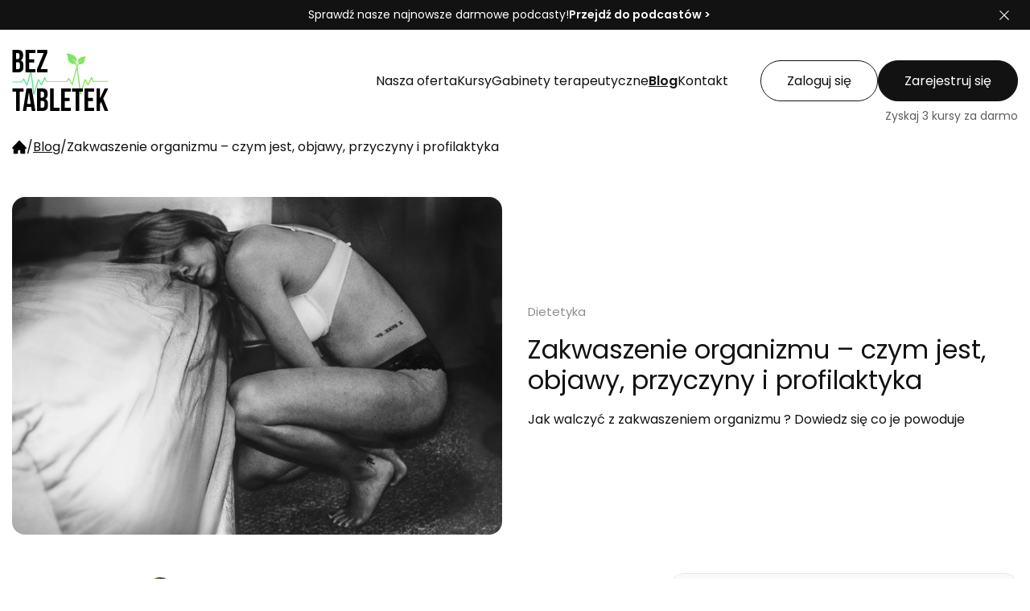

--- FILE ---
content_type: text/html; charset=utf-8
request_url: https://beztabletek.pl/blog/co-to-jest-zakwaszenie-organizmu-co-go-powoduje-i-jak-je-leczyc-czym-jest-zakwaszenie-organizmu-zakwaszenie-organizmu-objawy-przyczyny-i-profilaktyka
body_size: 20003
content:
<!DOCTYPE html><html><head><meta charSet="utf-8"/><title>Zakwaszenie organizmu – czym jest, objawy, przyczyny i profilaktyka | Blog Bez Tabletek</title><meta name="description" content="Zakwaszenie organizmu – czym jest, objawy, przyczyny i profilaktyka Przeczytaj więcej na blogu o zdrowiu BezTabletek.pl"/><meta name="viewport" content="width=device-width, initial-scale=1.0"/><link rel="canonical" href=""/><meta property="fb:app_id" content="417808263474140"/><meta name="robots" content="index, follow"/><meta property="og:locale" content="pl_PL"/><meta property="og:type" content="website"/><meta property="og:title" content="Zakwaszenie organizmu – czym jest, objawy, przyczyny i profilaktyka | Blog Bez Tabletek"/><meta property="og:description" content="Zakwaszenie organizmu – czym jest, objawy, przyczyny i profilaktyka Przeczytaj więcej na blogu o zdrowiu BezTabletek.pl"/><meta property="og:url" content="https://beztabletek.pl/blog/co-to-jest-zakwaszenie-organizmu-co-go-powoduje-i-jak-je-leczyc-czym-jest-zakwaszenie-organizmu-zakwaszenie-organizmu-objawy-przyczyny-i-profilaktyka"/><meta property="og:site_name" content="Zakwaszenie organizmu – czym jest, objawy, przyczyny i profilaktyka | Blog Bez Tabletek"/><meta property="og:image" content="https://beztabletek.pl/uploads/ca74cfcf-3ced-4e40-bcdc-2b342bfaf37d/co-to-jest-zakwaszenie-organizmu-co-go-p.jpg"/><meta name="twitter:card" content="summary"/><meta name="twitter:description" content="Zakwaszenie organizmu – czym jest, objawy, przyczyny i profilaktyka Przeczytaj więcej na blogu o zdrowiu BezTabletek.pl"/><meta name="twitter:title" content="Zakwaszenie organizmu – czym jest, objawy, przyczyny i profilaktyka | Blog Bez Tabletek"/><meta name="DC.Title" content="Zakwaszenie organizmu – czym jest, objawy, przyczyny i profilaktyka | Blog Bez Tabletek"/><meta name="DC.Description" content="Zakwaszenie organizmu – czym jest, objawy, przyczyny i profilaktyka Przeczytaj więcej na blogu o zdrowiu BezTabletek.pl"/><meta name="DC.Creator" content="Bez Tabletek"/><meta name="DC.Subject" content="Bez Tabletek"/><meta name="DC.Publisher" content="Bez Tabletek"/><meta name="DC.Format" content="text/html"/><meta name="DC.Language" content="pl"/><meta name="DC.Type" content="text"/><meta name="next-head-count" content="25"/><script type="module" src="/cc/cookieconsent-config.js" defer=""></script><link rel="stylesheet" href=" /cc/cookieconsent.css"/><link rel="stylesheet" href="/cc/style.css"/><link rel="apple-touch-icon" sizes="180x180" href="/favicons/apple-touch-icon.png"/><link rel="icon" type="image/png" sizes="32x32" href="/favicons/favicon-32x32.png"/><link rel="icon" type="image/png" sizes="16x16" href="/favicons/favicon-16x16.png"/><meta name="theme-color" media="(prefers-color-scheme: light)" content="#20b761"/><meta name="theme-color" media="(prefers-color-scheme: dark)" content="#07331b"/><meta name="google-site-verification" content="mKeJE23bQ_80tPOQCZdEn1AEOucNuMeBIxzdp4HEQQ0"/><link rel="preconnect" href="https://fonts.gstatic.com" crossorigin /><link rel="preload" href="/_next/static/css/b8763ad4c2db902a.css" as="style"/><link rel="stylesheet" href="/_next/static/css/b8763ad4c2db902a.css" data-n-g=""/><link rel="preload" href="/_next/static/css/e9be4ab7ad35e0d6.css" as="style"/><link rel="stylesheet" href="/_next/static/css/e9be4ab7ad35e0d6.css" data-n-p=""/><link rel="preload" href="/_next/static/css/fc106720a8d5d9ff.css" as="style"/><link rel="stylesheet" href="/_next/static/css/fc106720a8d5d9ff.css" data-n-p=""/><link rel="preload" href="/_next/static/css/6a62b39e08767333.css" as="style"/><link rel="stylesheet" href="/_next/static/css/6a62b39e08767333.css" data-n-p=""/><link rel="preload" href="/_next/static/css/540812aaac09385c.css" as="style"/><link rel="stylesheet" href="/_next/static/css/540812aaac09385c.css" data-n-p=""/><link rel="preload" href="/_next/static/css/35bdc4592bebb4e6.css" as="style"/><link rel="stylesheet" href="/_next/static/css/35bdc4592bebb4e6.css" data-n-p=""/><noscript data-n-css=""></noscript><script defer="" nomodule="" src="/_next/static/chunks/polyfills-42372ed130431b0a.js"></script><script src="/_next/static/chunks/webpack-e1fc8b449edbdcd9.js" defer=""></script><script src="/_next/static/chunks/framework-64ad27b21261a9ce.js" defer=""></script><script src="/_next/static/chunks/main-e5e349bb2d39155a.js" defer=""></script><script src="/_next/static/chunks/pages/_app-aaf842fdd3cc5719.js" defer=""></script><script src="/_next/static/chunks/5d142d41-dd2758ace6af20e6.js" defer=""></script><script src="/_next/static/chunks/34-0648592d9a78fe5f.js" defer=""></script><script src="/_next/static/chunks/8-f031f478ac6418b3.js" defer=""></script><script src="/_next/static/chunks/418-5fdebc651d3de606.js" defer=""></script><script src="/_next/static/chunks/790-22653edfe73c364f.js" defer=""></script><script src="/_next/static/chunks/175-01ed1ecddcb3d6cd.js" defer=""></script><script src="/_next/static/chunks/218-71ddca76900bc139.js" defer=""></script><script src="/_next/static/chunks/547-29d3607d3d98b5ad.js" defer=""></script><script src="/_next/static/chunks/845-b58b9efde6beecad.js" defer=""></script><script src="/_next/static/chunks/812-68f5132869d902af.js" defer=""></script><script src="/_next/static/chunks/800-ae241f943c4d96af.js" defer=""></script><script src="/_next/static/chunks/999-83e649c4a8d777d5.js" defer=""></script><script src="/_next/static/chunks/276-f1f0cb4be1fb7d7b.js" defer=""></script><script src="/_next/static/chunks/880-a26161501c92a01d.js" defer=""></script><script src="/_next/static/chunks/680-e407722d6dee0a88.js" defer=""></script><script src="/_next/static/chunks/pages/blog/%5Bslug%5D-ca318008f68f3663.js" defer=""></script><script src="/_next/static/jTEDewPGpdQtG_ssOtD7r/_buildManifest.js" defer=""></script><script src="/_next/static/jTEDewPGpdQtG_ssOtD7r/_ssgManifest.js" defer=""></script><style data-href="https://fonts.googleapis.com/css2?family=Poppins:wght@100;200;300;400;600;700&display=swap">@font-face{font-family:'Poppins';font-style:normal;font-weight:100;font-display:swap;src:url(https://fonts.gstatic.com/s/poppins/v24/pxiGyp8kv8JHgFVrLPTedA.woff) format('woff')}@font-face{font-family:'Poppins';font-style:normal;font-weight:200;font-display:swap;src:url(https://fonts.gstatic.com/s/poppins/v24/pxiByp8kv8JHgFVrLFj_V1g.woff) format('woff')}@font-face{font-family:'Poppins';font-style:normal;font-weight:300;font-display:swap;src:url(https://fonts.gstatic.com/s/poppins/v24/pxiByp8kv8JHgFVrLDz8V1g.woff) format('woff')}@font-face{font-family:'Poppins';font-style:normal;font-weight:400;font-display:swap;src:url(https://fonts.gstatic.com/s/poppins/v24/pxiEyp8kv8JHgFVrFJM.woff) format('woff')}@font-face{font-family:'Poppins';font-style:normal;font-weight:600;font-display:swap;src:url(https://fonts.gstatic.com/s/poppins/v24/pxiByp8kv8JHgFVrLEj6V1g.woff) format('woff')}@font-face{font-family:'Poppins';font-style:normal;font-weight:700;font-display:swap;src:url(https://fonts.gstatic.com/s/poppins/v24/pxiByp8kv8JHgFVrLCz7V1g.woff) format('woff')}@font-face{font-family:'Poppins';font-style:normal;font-weight:100;font-display:swap;src:url(https://fonts.gstatic.com/s/poppins/v24/pxiGyp8kv8JHgFVrLPTucXtAOvWDSHFF.woff2) format('woff2');unicode-range:U+0900-097F,U+1CD0-1CF9,U+200C-200D,U+20A8,U+20B9,U+20F0,U+25CC,U+A830-A839,U+A8E0-A8FF,U+11B00-11B09}@font-face{font-family:'Poppins';font-style:normal;font-weight:100;font-display:swap;src:url(https://fonts.gstatic.com/s/poppins/v24/pxiGyp8kv8JHgFVrLPTufntAOvWDSHFF.woff2) format('woff2');unicode-range:U+0100-02BA,U+02BD-02C5,U+02C7-02CC,U+02CE-02D7,U+02DD-02FF,U+0304,U+0308,U+0329,U+1D00-1DBF,U+1E00-1E9F,U+1EF2-1EFF,U+2020,U+20A0-20AB,U+20AD-20C0,U+2113,U+2C60-2C7F,U+A720-A7FF}@font-face{font-family:'Poppins';font-style:normal;font-weight:100;font-display:swap;src:url(https://fonts.gstatic.com/s/poppins/v24/pxiGyp8kv8JHgFVrLPTucHtAOvWDSA.woff2) format('woff2');unicode-range:U+0000-00FF,U+0131,U+0152-0153,U+02BB-02BC,U+02C6,U+02DA,U+02DC,U+0304,U+0308,U+0329,U+2000-206F,U+20AC,U+2122,U+2191,U+2193,U+2212,U+2215,U+FEFF,U+FFFD}@font-face{font-family:'Poppins';font-style:normal;font-weight:200;font-display:swap;src:url(https://fonts.gstatic.com/s/poppins/v24/pxiByp8kv8JHgFVrLFj_Z11lFd2JQEl8qw.woff2) format('woff2');unicode-range:U+0900-097F,U+1CD0-1CF9,U+200C-200D,U+20A8,U+20B9,U+20F0,U+25CC,U+A830-A839,U+A8E0-A8FF,U+11B00-11B09}@font-face{font-family:'Poppins';font-style:normal;font-weight:200;font-display:swap;src:url(https://fonts.gstatic.com/s/poppins/v24/pxiByp8kv8JHgFVrLFj_Z1JlFd2JQEl8qw.woff2) format('woff2');unicode-range:U+0100-02BA,U+02BD-02C5,U+02C7-02CC,U+02CE-02D7,U+02DD-02FF,U+0304,U+0308,U+0329,U+1D00-1DBF,U+1E00-1E9F,U+1EF2-1EFF,U+2020,U+20A0-20AB,U+20AD-20C0,U+2113,U+2C60-2C7F,U+A720-A7FF}@font-face{font-family:'Poppins';font-style:normal;font-weight:200;font-display:swap;src:url(https://fonts.gstatic.com/s/poppins/v24/pxiByp8kv8JHgFVrLFj_Z1xlFd2JQEk.woff2) format('woff2');unicode-range:U+0000-00FF,U+0131,U+0152-0153,U+02BB-02BC,U+02C6,U+02DA,U+02DC,U+0304,U+0308,U+0329,U+2000-206F,U+20AC,U+2122,U+2191,U+2193,U+2212,U+2215,U+FEFF,U+FFFD}@font-face{font-family:'Poppins';font-style:normal;font-weight:300;font-display:swap;src:url(https://fonts.gstatic.com/s/poppins/v24/pxiByp8kv8JHgFVrLDz8Z11lFd2JQEl8qw.woff2) format('woff2');unicode-range:U+0900-097F,U+1CD0-1CF9,U+200C-200D,U+20A8,U+20B9,U+20F0,U+25CC,U+A830-A839,U+A8E0-A8FF,U+11B00-11B09}@font-face{font-family:'Poppins';font-style:normal;font-weight:300;font-display:swap;src:url(https://fonts.gstatic.com/s/poppins/v24/pxiByp8kv8JHgFVrLDz8Z1JlFd2JQEl8qw.woff2) format('woff2');unicode-range:U+0100-02BA,U+02BD-02C5,U+02C7-02CC,U+02CE-02D7,U+02DD-02FF,U+0304,U+0308,U+0329,U+1D00-1DBF,U+1E00-1E9F,U+1EF2-1EFF,U+2020,U+20A0-20AB,U+20AD-20C0,U+2113,U+2C60-2C7F,U+A720-A7FF}@font-face{font-family:'Poppins';font-style:normal;font-weight:300;font-display:swap;src:url(https://fonts.gstatic.com/s/poppins/v24/pxiByp8kv8JHgFVrLDz8Z1xlFd2JQEk.woff2) format('woff2');unicode-range:U+0000-00FF,U+0131,U+0152-0153,U+02BB-02BC,U+02C6,U+02DA,U+02DC,U+0304,U+0308,U+0329,U+2000-206F,U+20AC,U+2122,U+2191,U+2193,U+2212,U+2215,U+FEFF,U+FFFD}@font-face{font-family:'Poppins';font-style:normal;font-weight:400;font-display:swap;src:url(https://fonts.gstatic.com/s/poppins/v24/pxiEyp8kv8JHgFVrJJbecnFHGPezSQ.woff2) format('woff2');unicode-range:U+0900-097F,U+1CD0-1CF9,U+200C-200D,U+20A8,U+20B9,U+20F0,U+25CC,U+A830-A839,U+A8E0-A8FF,U+11B00-11B09}@font-face{font-family:'Poppins';font-style:normal;font-weight:400;font-display:swap;src:url(https://fonts.gstatic.com/s/poppins/v24/pxiEyp8kv8JHgFVrJJnecnFHGPezSQ.woff2) format('woff2');unicode-range:U+0100-02BA,U+02BD-02C5,U+02C7-02CC,U+02CE-02D7,U+02DD-02FF,U+0304,U+0308,U+0329,U+1D00-1DBF,U+1E00-1E9F,U+1EF2-1EFF,U+2020,U+20A0-20AB,U+20AD-20C0,U+2113,U+2C60-2C7F,U+A720-A7FF}@font-face{font-family:'Poppins';font-style:normal;font-weight:400;font-display:swap;src:url(https://fonts.gstatic.com/s/poppins/v24/pxiEyp8kv8JHgFVrJJfecnFHGPc.woff2) format('woff2');unicode-range:U+0000-00FF,U+0131,U+0152-0153,U+02BB-02BC,U+02C6,U+02DA,U+02DC,U+0304,U+0308,U+0329,U+2000-206F,U+20AC,U+2122,U+2191,U+2193,U+2212,U+2215,U+FEFF,U+FFFD}@font-face{font-family:'Poppins';font-style:normal;font-weight:600;font-display:swap;src:url(https://fonts.gstatic.com/s/poppins/v24/pxiByp8kv8JHgFVrLEj6Z11lFd2JQEl8qw.woff2) format('woff2');unicode-range:U+0900-097F,U+1CD0-1CF9,U+200C-200D,U+20A8,U+20B9,U+20F0,U+25CC,U+A830-A839,U+A8E0-A8FF,U+11B00-11B09}@font-face{font-family:'Poppins';font-style:normal;font-weight:600;font-display:swap;src:url(https://fonts.gstatic.com/s/poppins/v24/pxiByp8kv8JHgFVrLEj6Z1JlFd2JQEl8qw.woff2) format('woff2');unicode-range:U+0100-02BA,U+02BD-02C5,U+02C7-02CC,U+02CE-02D7,U+02DD-02FF,U+0304,U+0308,U+0329,U+1D00-1DBF,U+1E00-1E9F,U+1EF2-1EFF,U+2020,U+20A0-20AB,U+20AD-20C0,U+2113,U+2C60-2C7F,U+A720-A7FF}@font-face{font-family:'Poppins';font-style:normal;font-weight:600;font-display:swap;src:url(https://fonts.gstatic.com/s/poppins/v24/pxiByp8kv8JHgFVrLEj6Z1xlFd2JQEk.woff2) format('woff2');unicode-range:U+0000-00FF,U+0131,U+0152-0153,U+02BB-02BC,U+02C6,U+02DA,U+02DC,U+0304,U+0308,U+0329,U+2000-206F,U+20AC,U+2122,U+2191,U+2193,U+2212,U+2215,U+FEFF,U+FFFD}@font-face{font-family:'Poppins';font-style:normal;font-weight:700;font-display:swap;src:url(https://fonts.gstatic.com/s/poppins/v24/pxiByp8kv8JHgFVrLCz7Z11lFd2JQEl8qw.woff2) format('woff2');unicode-range:U+0900-097F,U+1CD0-1CF9,U+200C-200D,U+20A8,U+20B9,U+20F0,U+25CC,U+A830-A839,U+A8E0-A8FF,U+11B00-11B09}@font-face{font-family:'Poppins';font-style:normal;font-weight:700;font-display:swap;src:url(https://fonts.gstatic.com/s/poppins/v24/pxiByp8kv8JHgFVrLCz7Z1JlFd2JQEl8qw.woff2) format('woff2');unicode-range:U+0100-02BA,U+02BD-02C5,U+02C7-02CC,U+02CE-02D7,U+02DD-02FF,U+0304,U+0308,U+0329,U+1D00-1DBF,U+1E00-1E9F,U+1EF2-1EFF,U+2020,U+20A0-20AB,U+20AD-20C0,U+2113,U+2C60-2C7F,U+A720-A7FF}@font-face{font-family:'Poppins';font-style:normal;font-weight:700;font-display:swap;src:url(https://fonts.gstatic.com/s/poppins/v24/pxiByp8kv8JHgFVrLCz7Z1xlFd2JQEk.woff2) format('woff2');unicode-range:U+0000-00FF,U+0131,U+0152-0153,U+02BB-02BC,U+02C6,U+02DA,U+02DC,U+0304,U+0308,U+0329,U+2000-206F,U+20AC,U+2122,U+2191,U+2193,U+2212,U+2215,U+FEFF,U+FFFD}</style></head><body><div id="__next"><div class="header_pageHead__1UBCQ"><div class="header_pageHead__content__QXB_H"><a title="Strona główna portalu bezTabletek.pl" class="header_logo__BTWJZ" href="/"><img alt="bezTabletek.pl" loading="lazy" width="120" height="76" decoding="async" data-nimg="1" style="color:transparent" src="/_next/static/media/logo.e0e374db.svg"/></a><ul class="header_headMenu__3ZuZ6"><li><a href="/oferta" class="forms_simpleButton__vOQ7c forms_simpleButton--text__xmT5N" title="Oferta portalu o zdrowiu"><span>Nasza oferta</span></a></li><li class=""><a href="/kursy" class="forms_simpleButton__vOQ7c forms_simpleButton--text__xmT5N" title="Zobacz szkolenia healthcare"><span>Kursy</span></a><ul class="header_singleLevelMenu__children__ikKYv"><li class="header_singleLevelMenu__child__q4T8W"><a href="/kursy/kategorie/zywnosc" class="forms_simpleButton__vOQ7c header_singleLevelMenu__child__link__QuB8D forms_simpleButton--secondary__sgfys forms_simpleButton--small__uMMda" title="Żywność"><span>Żywność</span></a></li><li class="header_singleLevelMenu__child__q4T8W"><a href="/kursy/kategorie/dietetyka" class="forms_simpleButton__vOQ7c header_singleLevelMenu__child__link__QuB8D forms_simpleButton--secondary__sgfys forms_simpleButton--small__uMMda" title="Dietetyka"><span>Dietetyka</span></a></li><li class="header_singleLevelMenu__child__q4T8W"><a href="/kursy/kategorie/medycyna-akademicka" class="forms_simpleButton__vOQ7c header_singleLevelMenu__child__link__QuB8D forms_simpleButton--secondary__sgfys forms_simpleButton--small__uMMda" title="Medycyna Akademicka"><span>Medycyna Akademicka</span></a></li><li class="header_singleLevelMenu__child__q4T8W"><a href="/kursy/kategorie/medycyna-naturalna" class="forms_simpleButton__vOQ7c header_singleLevelMenu__child__link__QuB8D forms_simpleButton--secondary__sgfys forms_simpleButton--small__uMMda" title="Medycyna Naturalna"><span>Medycyna Naturalna</span></a></li><li class="header_singleLevelMenu__child__q4T8W"><a href="/kursy/kategorie/terapie-naturalne" class="forms_simpleButton__vOQ7c header_singleLevelMenu__child__link__QuB8D forms_simpleButton--secondary__sgfys forms_simpleButton--small__uMMda" title="Terapie naturalne"><span>Terapie naturalne</span></a></li><li class="header_singleLevelMenu__child__q4T8W"><a href="/kursy/kategorie/biorezonans" class="forms_simpleButton__vOQ7c header_singleLevelMenu__child__link__QuB8D forms_simpleButton--secondary__sgfys forms_simpleButton--small__uMMda" title="Biorezonans"><span>Biorezonans</span></a></li><li class="header_singleLevelMenu__child__q4T8W"><a href="/kursy/kategorie/ziololecznictwo" class="forms_simpleButton__vOQ7c header_singleLevelMenu__child__link__QuB8D forms_simpleButton--secondary__sgfys forms_simpleButton--small__uMMda" title="Ziołolecznictwo"><span>Ziołolecznictwo</span></a></li><li class="header_singleLevelMenu__child__q4T8W"><a href="/kursy/kategorie/suplementacja" class="forms_simpleButton__vOQ7c header_singleLevelMenu__child__link__QuB8D forms_simpleButton--secondary__sgfys forms_simpleButton--small__uMMda" title="Suplementacja"><span>Suplementacja</span></a></li><li class="header_singleLevelMenu__child__q4T8W"><a href="/kursy/kategorie/zdrowie-psychiczne" class="forms_simpleButton__vOQ7c header_singleLevelMenu__child__link__QuB8D forms_simpleButton--secondary__sgfys forms_simpleButton--small__uMMda" title="Zdrowie Psychiczne"><span>Zdrowie Psychiczne</span></a></li><li class="header_singleLevelMenu__child__q4T8W"><a href="/kursy/kategorie/odchudzanie" class="forms_simpleButton__vOQ7c header_singleLevelMenu__child__link__QuB8D forms_simpleButton--secondary__sgfys forms_simpleButton--small__uMMda" title="Odchudzanie"><span>Odchudzanie</span></a></li><li class="header_singleLevelMenu__child__q4T8W"><a href="/kursy/kategorie/opieka-nad-seniorami" class="forms_simpleButton__vOQ7c header_singleLevelMenu__child__link__QuB8D forms_simpleButton--secondary__sgfys forms_simpleButton--small__uMMda" title="Opieka nad Seniorami"><span>Opieka nad Seniorami</span></a></li><li class="header_singleLevelMenu__child__q4T8W"><a href="/kursy/kategorie/medycyna-estetyczna" class="forms_simpleButton__vOQ7c header_singleLevelMenu__child__link__QuB8D forms_simpleButton--secondary__sgfys forms_simpleButton--small__uMMda" title="Medycyna Estetyczna"><span>Medycyna Estetyczna</span></a></li><li class="header_singleLevelMenu__child__q4T8W"><a href="/kursy/kategorie/naturopatia" class="forms_simpleButton__vOQ7c header_singleLevelMenu__child__link__QuB8D forms_simpleButton--secondary__sgfys forms_simpleButton--small__uMMda" title="Naturopatia"><span>Naturopatia</span></a></li><li class="header_singleLevelMenu__child__q4T8W"><a href="/kursy/kategorie/tcm" class="forms_simpleButton__vOQ7c header_singleLevelMenu__child__link__QuB8D forms_simpleButton--secondary__sgfys forms_simpleButton--small__uMMda" title="TCM (tradycyjna medycyna chińska)"><span>TCM (tradycyjna medycyna chińska)</span></a></li><li class="header_singleLevelMenu__child__q4T8W"><a href="/kursy/kategorie/totalna-biologia" class="forms_simpleButton__vOQ7c header_singleLevelMenu__child__link__QuB8D forms_simpleButton--secondary__sgfys forms_simpleButton--small__uMMda" title="Totalna Biologia"><span>Totalna Biologia</span></a></li><li class="header_singleLevelMenu__child__q4T8W"><a href="/kursy/kategorie/profilaktyka-przeciwnowotworowa" class="forms_simpleButton__vOQ7c header_singleLevelMenu__child__link__QuB8D forms_simpleButton--secondary__sgfys forms_simpleButton--small__uMMda" title="Profilaktyka przeciwnowotworowa"><span>Profilaktyka przeciwnowotworowa</span></a></li><li class="header_singleLevelMenu__child__q4T8W"><a href="/kursy/kategorie/alergie" class="forms_simpleButton__vOQ7c header_singleLevelMenu__child__link__QuB8D forms_simpleButton--secondary__sgfys forms_simpleButton--small__uMMda" title="Alergie"><span>Alergie</span></a></li><li class="header_singleLevelMenu__child__q4T8W"><a href="/kursy/kategorie/marketing" class="forms_simpleButton__vOQ7c header_singleLevelMenu__child__link__QuB8D forms_simpleButton--secondary__sgfys forms_simpleButton--small__uMMda" title="Marketing"><span>Marketing</span></a></li><li class="header_singleLevelMenu__child__q4T8W"><a href="/kursy/kategorie/rehabilitacja" class="forms_simpleButton__vOQ7c header_singleLevelMenu__child__link__QuB8D forms_simpleButton--secondary__sgfys forms_simpleButton--small__uMMda" title="Rehabilitacja"><span>Rehabilitacja</span></a></li><li class="header_singleLevelMenu__child__q4T8W"><a href="/kursy/kategorie/stomatologia" class="forms_simpleButton__vOQ7c header_singleLevelMenu__child__link__QuB8D forms_simpleButton--secondary__sgfys forms_simpleButton--small__uMMda" title="Stomatologia"><span>Stomatologia</span></a></li><li class="header_singleLevelMenu__child__q4T8W"><a href="/kursy/kategorie/sport" class="forms_simpleButton__vOQ7c header_singleLevelMenu__child__link__QuB8D forms_simpleButton--secondary__sgfys forms_simpleButton--small__uMMda" title="Sport"><span>Sport</span></a></li><li class="header_singleLevelMenu__child__q4T8W"><a href="/kursy/kategorie/gotowanie" class="forms_simpleButton__vOQ7c header_singleLevelMenu__child__link__QuB8D forms_simpleButton--secondary__sgfys forms_simpleButton--small__uMMda" title="Gotowanie"><span>Gotowanie</span></a></li></ul></li><li><a href="/uslugi/gabinety-terapeutyczne" class="forms_simpleButton__vOQ7c forms_simpleButton--text__xmT5N" title="Gabinety terapeutyczne"><span>Gabinety terapeutyczne</span></a></li><li><a href="/blog" class="forms_simpleButton__vOQ7c forms_simpleButton--text__xmT5N forms_simpleButton--active__lR6WU" title="Blog"><span>Blog</span></a></li><li><a href="/kontakt" class="forms_simpleButton__vOQ7c forms_simpleButton--text__xmT5N" title="Dane kontaktowe"><span>Kontakt</span></a></li></ul><ul class="header_accountContainer__oMvvx"><li><a href="/login" class="forms_simpleButton__vOQ7c forms_simpleButton--secondary__sgfys" title="Zaloguj się">Zaloguj się</a></li><li><a href="/register" class="forms_simpleButton__vOQ7c" title="Zarejestruj się">Zarejestruj się</a></li><li class="header_accountContainer__subtitle__P5Qye"><span>Zyskaj 3 kursy za darmo</span></li></ul></div></div><ul class="common_breadcrumbs__swROM" itemscope="" itemType="https://schema.org/BreadcrumbList"><li itemProp="itemListElement" itemscope="" itemType="https://schema.org/ListItem"><a title="Strona główna" itemProp="item" itemType="https://schema.org/WebPage" href="/"><svg class="common_icon__c7nxM" width="18px" height="18px" version="1.1" xmlns="http://www.w3.org/2000/svg" viewBox="0 0 142 142" xml:space="preserve"><path class="common_icon__path__LGlf7" fill="default" d="M75,6.9c-2.2-2.3-5.9-2.3-8.1,0L1.5,76.1c-3.4,3.6-0.8,9.4,4.1,9.4h1.8c3.1,0,5.6,2.5,5.6,5.6V131
	 c0,3.1,2.5,5.6,5.6,5.6h33.7c3.1,0,5.6-2.5,5.6-5.6v-23.9c0-3.1,2.5-5.6,5.6-5.6h12.3c3.1,0,5.6,2.5,5.6,5.6V131
	 c0,3.1,2.5,5.6,5.6,5.6h36.4c3.1,0,5.6-2.5,5.6-5.6V91.1c0-3.1,2.5-5.6,5.6-5.6h1.7c4.9,0,7.4-5.8,4.1-9.4L75,6.9z"></path></svg><meta itemProp="name" content="Strona główna"/><meta itemProp="position" content="1"/></a></li><li><span>/</span></li><li itemProp="itemListElement" itemscope="" itemType="https://schema.org/ListItem"><a title="Blog" itemProp="item" itemType="https://schema.org/WebPage" href="/blog"><span itemProp="name">Blog</span><meta itemProp="position" content="2"/></a></li><li><span>/</span></li><li itemProp="itemListElement" itemscope="" itemType="https://schema.org/ListItem"><span itemProp="name">Zakwaszenie organizmu – czym jest, objawy, przyczyny i profilaktyka</span><meta itemProp="position" content="3"/></li></ul><div class="articles_articleHeader__GetTw"><div class="articles_articleHeader__img__jys_4"><img alt="Zakwaszenie organizmu – czym jest, objawy, przyczyny i profilaktyka" loading="lazy" decoding="async" data-nimg="fill" style="position:absolute;height:100%;width:100%;left:0;top:0;right:0;bottom:0;object-fit:cover;color:transparent" sizes="100vw" srcSet="/_next/image?url=https%3A%2F%2Fbeztabletek.pl%2Fuploads%2Fca74cfcf-3ced-4e40-bcdc-2b342bfaf37d%2Fco-to-jest-zakwaszenie-organizmu-co-go-p.jpg&amp;w=640&amp;q=75 640w, /_next/image?url=https%3A%2F%2Fbeztabletek.pl%2Fuploads%2Fca74cfcf-3ced-4e40-bcdc-2b342bfaf37d%2Fco-to-jest-zakwaszenie-organizmu-co-go-p.jpg&amp;w=750&amp;q=75 750w, /_next/image?url=https%3A%2F%2Fbeztabletek.pl%2Fuploads%2Fca74cfcf-3ced-4e40-bcdc-2b342bfaf37d%2Fco-to-jest-zakwaszenie-organizmu-co-go-p.jpg&amp;w=828&amp;q=75 828w, /_next/image?url=https%3A%2F%2Fbeztabletek.pl%2Fuploads%2Fca74cfcf-3ced-4e40-bcdc-2b342bfaf37d%2Fco-to-jest-zakwaszenie-organizmu-co-go-p.jpg&amp;w=1080&amp;q=75 1080w, /_next/image?url=https%3A%2F%2Fbeztabletek.pl%2Fuploads%2Fca74cfcf-3ced-4e40-bcdc-2b342bfaf37d%2Fco-to-jest-zakwaszenie-organizmu-co-go-p.jpg&amp;w=1200&amp;q=75 1200w, /_next/image?url=https%3A%2F%2Fbeztabletek.pl%2Fuploads%2Fca74cfcf-3ced-4e40-bcdc-2b342bfaf37d%2Fco-to-jest-zakwaszenie-organizmu-co-go-p.jpg&amp;w=1920&amp;q=75 1920w, /_next/image?url=https%3A%2F%2Fbeztabletek.pl%2Fuploads%2Fca74cfcf-3ced-4e40-bcdc-2b342bfaf37d%2Fco-to-jest-zakwaszenie-organizmu-co-go-p.jpg&amp;w=2048&amp;q=75 2048w, /_next/image?url=https%3A%2F%2Fbeztabletek.pl%2Fuploads%2Fca74cfcf-3ced-4e40-bcdc-2b342bfaf37d%2Fco-to-jest-zakwaszenie-organizmu-co-go-p.jpg&amp;w=3840&amp;q=75 3840w" src="/_next/image?url=https%3A%2F%2Fbeztabletek.pl%2Fuploads%2Fca74cfcf-3ced-4e40-bcdc-2b342bfaf37d%2Fco-to-jest-zakwaszenie-organizmu-co-go-p.jpg&amp;w=3840&amp;q=75"/></div><div class="articles_articleHeader__main__wfpdF"><ul class="articles_articleHeader__categories__bzrra"><li><a class="articles_articleHeader__categories__item__J_3_8" title="Kategoria bloga: Dietetyka" href="/blog/kategorie/dietetyka">Dietetyka</a></li></ul><h1 class="articles_articleHeader__title__TONJJ">Zakwaszenie organizmu – czym jest, objawy, przyczyny i profilaktyka</h1><div class="articles_articleHeader__lead__75_st"><p>Jak walczyć z zakwaszeniem organizmu ? Dowiedz się co je powoduje</p></div></div></div><div class="articles_outerWrapper__a7QzE"><div class="articles_outerWrapper__banner__2ZBCY"></div><main class="articles_outerWrapper__main__G8DYr"><div class="articles_articleAuthorBar___AEEI"><a href="/prelegent/bozena-heller" class="prelegents_prelegentBadge__IPLnR"><div class="prelegents_prelegentBadge__image__6h99f"><img alt="mgr Bożena Heller" loading="lazy" decoding="async" data-nimg="fill" style="position:absolute;height:100%;width:100%;left:0;top:0;right:0;bottom:0;object-fit:contain;color:transparent" sizes="100vw" srcSet="/_next/image?url=https%3A%2F%2Fbeztabletek.pl%2Fuploads%2Fa437a995-b2ea-4f72-8f5e-12ee97a16740%2Fbozena-heller.png&amp;w=640&amp;q=75 640w, /_next/image?url=https%3A%2F%2Fbeztabletek.pl%2Fuploads%2Fa437a995-b2ea-4f72-8f5e-12ee97a16740%2Fbozena-heller.png&amp;w=750&amp;q=75 750w, /_next/image?url=https%3A%2F%2Fbeztabletek.pl%2Fuploads%2Fa437a995-b2ea-4f72-8f5e-12ee97a16740%2Fbozena-heller.png&amp;w=828&amp;q=75 828w, /_next/image?url=https%3A%2F%2Fbeztabletek.pl%2Fuploads%2Fa437a995-b2ea-4f72-8f5e-12ee97a16740%2Fbozena-heller.png&amp;w=1080&amp;q=75 1080w, /_next/image?url=https%3A%2F%2Fbeztabletek.pl%2Fuploads%2Fa437a995-b2ea-4f72-8f5e-12ee97a16740%2Fbozena-heller.png&amp;w=1200&amp;q=75 1200w, /_next/image?url=https%3A%2F%2Fbeztabletek.pl%2Fuploads%2Fa437a995-b2ea-4f72-8f5e-12ee97a16740%2Fbozena-heller.png&amp;w=1920&amp;q=75 1920w, /_next/image?url=https%3A%2F%2Fbeztabletek.pl%2Fuploads%2Fa437a995-b2ea-4f72-8f5e-12ee97a16740%2Fbozena-heller.png&amp;w=2048&amp;q=75 2048w, /_next/image?url=https%3A%2F%2Fbeztabletek.pl%2Fuploads%2Fa437a995-b2ea-4f72-8f5e-12ee97a16740%2Fbozena-heller.png&amp;w=3840&amp;q=75 3840w" src="/_next/image?url=https%3A%2F%2Fbeztabletek.pl%2Fuploads%2Fa437a995-b2ea-4f72-8f5e-12ee97a16740%2Fbozena-heller.png&amp;w=3840&amp;q=75"/></div><div class="prelegents_prelegentBadge__container__PscVo"><h5 class="prelegents_prelegentBadge__name__KIIvk">mgr<!-- --> <!-- -->Bożena<!-- --> <!-- -->Heller</h5><span class="prelegents_prelegentBadge__title__lRVXk">autor artykułu</span></div></a><div class="articles_articleAuthorBar__aside__g_Oqq"><div class="articles_articleAuthorBar__icoValue__j0igL"><svg class="common_icon__c7nxM" width="16px" height="16px" version="1.1" xmlns="http://www.w3.org/2000/svg" viewBox="0 0 142 142" xml:space="preserve"><path class="common_icon__path__LGlf7" fill="default" d="M118.1,11.8h-11.8V5.9c0-3.3-2.6-5.9-5.9-5.9c-3.3,0-5.9,2.6-5.9,5.9v5.9H47.2V5.9c0-3.3-2.6-5.9-5.9-5.9
	c-3.3,0-5.9,2.6-5.9,5.9v5.9H23.6C10.6,11.8,0,22.4,0,35.4V59v11.8v47.2c0,13,10.6,23.6,23.6,23.6h94.5c13,0,23.6-10.6,23.6-23.6
	V70.8V59V35.4C141.7,22.4,131.1,11.8,118.1,11.8z M129.9,118.1c0,6.5-5.3,11.8-11.8,11.8H23.6c-6.5,0-11.8-5.3-11.8-11.8V70.8h118.1
	V118.1z M11.8,59V35.4c0-6.5,5.3-11.8,11.8-11.8h11.8v17.7c0,3.3,2.6,5.9,5.9,5.9c3.3,0,5.9-2.6,5.9-5.9V23.6h47.2v17.7
	c0,3.3,2.6,5.9,5.9,5.9c3.3,0,5.9-2.6,5.9-5.9V23.6h11.8c6.5,0,11.8,5.3,11.8,11.8V59H11.8z"></path></svg><span>12 listopada 2023</span></div><div class="articles_articleAuthorBar__icoValue__j0igL"><svg class="common_icon__c7nxM" width="16px" height="16px" version="1.1" xmlns="http://www.w3.org/2000/svg" viewBox="0 0 142 142" xml:space="preserve"><path class="common_icon__path__LGlf7" fill="default" d="M82.7,88.6c-1.7,0-3.4-0.8-4.6-2.2L64.9,70V23.6c0-3.3,2.6-5.9,5.9-5.9s5.9,2.6,5.9,5.9v42.2L87.3,79c2,2.5,1.6,6.3-0.9,8.3
	C85.3,88.1,84,88.6,82.7,88.6z M141.7,70.8C141.7,31.8,109.9,0,70.8,0S0,31.8,0,70.8s31.8,70.8,70.8,70.8S141.7,109.9,141.7,70.8z
	 M129.9,70.8c0,32.6-26.5,59-59,59s-59-26.5-59-59s26.5-59,59-59S129.9,38.3,129.9,70.8z"></path></svg><span>4 min</span></div></div></div><div><div><div class="articles_articleComponent__AM5X_ articles_articleHtml__OqfNu"><div class="layout_sectionHeading__6rjy4"><h2 class="layout_sectionHeading__title__aYaiC articles_articleSectionHeading__CqYjt layout_sectionHeading__title--level2__yqPoZ">Zakwaszenie organizmu - Wprowadzenie do problemu i jego znaczenia</h2></div><div><p>Często mówimy o "kwasie mlekowym", ale w rzeczywistości problem jest znacznie poważniejszy. Na ogół nie zdajemy sobie sprawy, jak bardzo nasze codzienne nawyki żywieniowe, styl życia i czynniki zewnętrzne mogą wpłynąć na kwasowość organizmu. Przyjmuje się, że idealny poziom pH organizmu powinien utrzymywać się na poziomie około 7,4 - ale w rzeczywistości, wiele czynników może wpłynąć na zakwaszenie organizmu, a to z kolei zwiększa ryzyko rozwoju chorób.</p></div></div></div><div><div class="articles_articleComponent__AM5X_ articles_articleHtml__OqfNu"><div class="layout_sectionHeading__6rjy4"><h2 class="layout_sectionHeading__title__aYaiC articles_articleSectionHeading__CqYjt layout_sectionHeading__title--level2__yqPoZ">Co to jest zakwaszenie organizmu? - Wyjaśnienie mechanizmu i przyczyn</h2></div><div><p>Zakwaszenie organizmu jest stanem, w którym poziom kwasowości organizmu jest wyższy niż fizjologiczny poziom pH. W organizmie człowieka działa wiele systemów regulujących równowagę kwasowo-zasadową, ale kiedy te układy nie funkcjonują prawidłowo, poziom kwasowości wzrasta. Takie zaburzenie może wpływać na cały organizm, wywołując liczne objawy takie jak: bóle głowy, zmęczenie, problemy z trawieniem, problemy skórne czy zaburzenia nastroju.</p><p>Przyczyny zakwaszenia organizmu są zwykle złożone i obejmują różne czynniki. Jednym z głównych źródeł kwasowości organizmu jest dieta - spożywanie dużej ilości kawy, mięsa, serów czy alkoholu może prowadzić do zakwaszenia organizmu. Innymi czynnikami powodującymi kwasowość są stres, <a href="https://beztabletek.pl/blog/aktywnosc-fizyczna-dlaczego-jest-tak-wazna-dlaczego-aktywnosc-fizyczna-jest-wazna-aktywnosc-fizyczna-dzieci-i-mlodziezy-koniecznosc-czy-przyjemnosc" rel="noopener noreferrer" target="_blank">brak aktywności fizycznej</a> czy złe nawyki żywieniowe.</p></div></div></div><div><div class="articles_articleComponent__AM5X_ articles_articleHtml__OqfNu"><div class="layout_sectionHeading__6rjy4"><h2 class="layout_sectionHeading__title__aYaiC articles_articleSectionHeading__CqYjt layout_sectionHeading__title--level2__yqPoZ">Jak można zakwasić organizm? - Czynniki i nawyki sprzyjające zakwaszeniu</h2></div><div><p>Istnieje wiele czynników i nawyków, które mogą sprzyjać zakwaszeniu organizmu - zarówno te związane z żywieniem, jak i czynniki zewnętrzne. Oto niektóre z najważniejszych:</p><h3>Dieta</h3><ul><li>Spożywanie dużych ilości mięsa, serów, kawy i alkoholu</li><li>Brak zrównoważonej diety, składającej się z warzyw i owoców</li><li>Spożywanie zbyt dużych ilości produktów przetworzonych</li><li>Spożywanie zbyt dużych ilości produktów z dodatkiem cukru</li></ul><h3>Styl życia</h3><ul><li>Brak aktywności fizycznej</li><li>Duże stresy i napięcia emocjonalne</li><li>Brak odpowiedniej ilości snu</li><li>Palenie papierosów i używanie innych środków odurzających</li></ul><h3>Czynniki zewnętrzne</h3><ul><li>Zanieczyszczenia środowiska</li><li>Częste przebywanie w pomieszczeniach klimatyzowanych</li><li>Zbyt intensywnie przeprowadzane treningi</li></ul></div></div></div><div><div class="articles_articleComponent__AM5X_ articles_articleHtml__OqfNu"><div class="layout_sectionHeading__6rjy4"><h2 class="layout_sectionHeading__title__aYaiC articles_articleSectionHeading__CqYjt layout_sectionHeading__title--level2__yqPoZ">Zakwaszenie organizmu - Od czego się zaczyna? - Główne czynniki wpływające na zakwaszenie</h2></div><div><p>Przyczyny zakwaszenia organizmu mogą być złożone i różnorodne. Nakładanie się różnych czynników, takich jak dieta, styl życia i czynniki zewnętrzne, może prowadzić do zaburzeń równowagi kwasowo-zasadowej. Oto niektóre z głównych czynników wpływających na kwasowość organizmu:</p><h3>Dieta</h3><ul><li>Spożywanie dużych ilości produktów mięsnych i nabiałowych, które zwiększają poziom kwasowości</li><li>Spożywanie zbyt dużych ilości cukru oraz tłuszczów nasyconych</li><li>Zbyt mało spożywanych produktów zbożowych, warzyw i owoców, które pomagają utrzymać równowagę kwasowo-zasadową</li></ul><h3>Styl życia</h3><ul><li>Brak aktywności fizycznej, co prowadzi do spowolnienia procesów metabolicznych</li><li>Wysoki poziom stresu i brak snu</li></ul><h3>Czynniki zewnętrzne</h3><ul><li>Zanieczyszczenia powietrza, które wprowadzają toksyny do organizmu</li><li>Częste przebywanie w klimatyzowanych pomieszczeniach</li><li>Częste przyjmowanie leków o działaniu kwasotwórczym</li></ul></div></div></div><div><div class="articles_articleComponent__AM5X_"><div class="layout_grayContainer__8e4nN articles_newsletter__content__ORtau"><div class="articles_newsletter__leftColumn__jPQ4U"><h2 class="articles_newsletter__title__GmLAi"><strong>Bądź na bieżąco</strong> -&nbsp;zapisz się do newslettera</h2><div class="articles_newsletter__text__N4g2Z"><p>Co zyskujesz zapisując się do newslettera beztabletek.pl?</p><ul><li>Otrzymuj powiadomienia o aktualnych promocjach</li><li>Bądź na bieżąco z nowo dodawanymi kursami</li><li>Dowiedz się o nowych artykułach</li></ul></div></div><div class="articles_newsletter__rightColumn__dWh7k"><div class="forms_textInput__GZGVM"><input class="forms_textInput__input__JG4Rw" type="text" placeholder="Imię" value=""/></div><div class="forms_textInput__GZGVM"><input class="forms_textInput__input__JG4Rw" type="text" placeholder="Twój adres email" value=""/></div><label class="forms_checkbox__ztNSQ articles_newsletter__policy__Gy9Ic"><input type="checkbox" class="forms_checkbox__control__fdM5l"/><div class="forms_checkbox__input__TpFRb"></div><div class="forms_checkbox__label__B3sgX"><span>Akceptuję </span><a href="/polityka-prywatnosci" title="Przeczytaj politykę prywatności">politkę prywatności</a></div></label><button class="forms_simpleButton__vOQ7c articles_newsletter__button__V3iJv" type="button" title="Zarejestruj się"><span>Zapisz się!</span></button></div></div></div></div><div><div class="articles_articleComponent__AM5X_ articles_articleHtml__OqfNu"><div class="layout_sectionHeading__6rjy4"><h2 class="layout_sectionHeading__title__aYaiC articles_articleSectionHeading__CqYjt layout_sectionHeading__title--level2__yqPoZ">Objawy zakwaszenia organizmu - Jak rozpoznać i zidentyfikować problem?</h2></div><div><p>Objawy zakwaszenia organizmu mogą być bardzo różnorodne i obejmować cały organizm. Niektóre z najczęstszych objawów to:</p><ul><li>Bóle głowy</li><li>Trudności z trawieniem</li><li>Niedobór energii</li><li>Zmieniony nastrój</li><li>Zaburzenia snu i trudności z zasypianiem</li><li>Procesy zapalne i problemy skórne</li></ul><p>Jeśli zauważysz u siebie te objawy, warto zwrócić uwagę na swoje nawyki żywieniowe i stil życia oraz skonsultować się z wykwalifikowanym specjalistą.</p></div></div></div><div><div class="articles_articleComponent__AM5X_"><div class="layout_sectionHeading__6rjy4"><h2 class="layout_sectionHeading__title__aYaiC articles_articleSectionHeading__CqYjt layout_sectionHeading__title--level2__yqPoZ"><i>Dowiedz się więcej</i> dzięki naszym szkoleniom:</h2></div><ul class="articles_articleLinkedItems__tiles__OEFN0"><a href="/kursy/zywnosc-lecznicza/video" class="forms_simpleButton__vOQ7c articles_articleLinkedItems__tile__ogOzy forms_simpleButton--secondary__sgfys" title="Żywność lecznicza"><div class="articles_articleLinkedItems__icon__Hr5dy course_typeIcon__lJhZl"><svg class="common_icon__c7nxM" width="18px" height="18px" version="1.1" xmlns="http://www.w3.org/2000/svg" viewBox="0 0 142 142" xml:space="preserve"><path class="common_icon__path__LGlf7" fill="secondaryLight" d="M141.73,121.23c-0.13,0.48-0.25,0.96-0.38,1.43c-1.03,3.59-5.22,5.27-8.47,3.38c-7.76-4.51-15.5-9.04-23.27-13.52
  c-0.83-0.48-1.12-1-1.11-1.95c0.04-8.11,0.05-16.22-0.01-24.33c-0.01-1.11,0.4-1.62,1.28-2.12c7.26-4.18,14.55-8.29,21.71-12.64
  c3.82-2.31,7.75-2.32,10.26,2.69C141.73,89.86,141.73,105.54,141.73,121.23z M89.27,132.49c8.49-0.02,14.52-6.1,14.53-14.58
  c0.01-13.38,0.02-26.75-0.01-40.13c-0.01-4.44-1.76-8.11-5.15-11.01c-1.08-0.93-2-1.06-3.42-0.45c-10.2,4.38-20.15,3.78-29.77-1.83
  c-0.56-0.33-1.28-0.52-1.92-0.53c-5.72-0.04-11.44-0.05-17.16,0.01c-0.77,0.01-1.64,0.25-2.3,0.65c-4.98,2.97-10.37,4.5-16.14,4.56
  c-4.94,0.05-9.7-0.87-14.15-3.12c-0.7-0.36-1.22-0.34-1.86,0.13c-3.58,2.6-5.71,6.1-5.74,10.51c-0.1,14.16-0.07,28.32-0.01,42.48
  c0.01,2.92,1.09,5.58,2.92,7.88c2.99,3.77,6.96,5.44,11.7,5.44c11.35,0,22.69,0,34.04,0C66.3,132.5,77.78,132.53,89.27,132.49z
   M83.61,64.09c14.92-0.9,25.7-12.27,26.1-27.16c0.37-13.65-10.42-25.94-24.14-27.48C70.84,7.78,57.02,17.8,54.85,33.67
  c-1.19-8.28-5.09-14.97-12-19.65c-6.98-4.73-14.69-5.93-22.82-3.71C8.47,13.45-0.91,24.43,0.07,38.94
  C0.9,51.15,10.13,61.8,23.39,63.85c6.12,0.94,11.96-0.1,17.34-3.15c8.09-4.59,12.68-11.65,14.14-20.85
  C57.05,55.35,70.16,64.9,83.61,64.09z M27.21,47.89c-6.13-0.15-10.93-5.26-10.94-11.43c0-5.93,4.62-10.84,11.16-10.95
  c6.17-0.11,11.27,5.16,11.16,11.31C38.49,43.08,33.39,48.04,27.21,47.89z M82.25,25.51c6.55,0.11,11.18,4.97,11.21,11.25
  c0.04,6.23-5.19,11.23-11.34,11.13c-6.1-0.1-11.06-5.22-11-11.36C71.19,30.4,76.11,25.41,82.25,25.51z"></path></svg></div><span>Żywność lecznicza</span></a><a href="/kursy/zywienie-w-przewleklych-zaburzeniach-ukladu-pokarmowego/video-cz-1" class="forms_simpleButton__vOQ7c articles_articleLinkedItems__tile__ogOzy forms_simpleButton--secondary__sgfys" title="Część 1 - Żywienie w przewlekłych zaburzeniach układu pokarmowego"><div class="articles_articleLinkedItems__icon__Hr5dy course_typeIcon__lJhZl"><svg class="common_icon__c7nxM" width="18px" height="18px" version="1.1" xmlns="http://www.w3.org/2000/svg" viewBox="0 0 142 142" xml:space="preserve"><path class="common_icon__path__LGlf7" fill="secondaryLight" d="M141.73,121.23c-0.13,0.48-0.25,0.96-0.38,1.43c-1.03,3.59-5.22,5.27-8.47,3.38c-7.76-4.51-15.5-9.04-23.27-13.52
  c-0.83-0.48-1.12-1-1.11-1.95c0.04-8.11,0.05-16.22-0.01-24.33c-0.01-1.11,0.4-1.62,1.28-2.12c7.26-4.18,14.55-8.29,21.71-12.64
  c3.82-2.31,7.75-2.32,10.26,2.69C141.73,89.86,141.73,105.54,141.73,121.23z M89.27,132.49c8.49-0.02,14.52-6.1,14.53-14.58
  c0.01-13.38,0.02-26.75-0.01-40.13c-0.01-4.44-1.76-8.11-5.15-11.01c-1.08-0.93-2-1.06-3.42-0.45c-10.2,4.38-20.15,3.78-29.77-1.83
  c-0.56-0.33-1.28-0.52-1.92-0.53c-5.72-0.04-11.44-0.05-17.16,0.01c-0.77,0.01-1.64,0.25-2.3,0.65c-4.98,2.97-10.37,4.5-16.14,4.56
  c-4.94,0.05-9.7-0.87-14.15-3.12c-0.7-0.36-1.22-0.34-1.86,0.13c-3.58,2.6-5.71,6.1-5.74,10.51c-0.1,14.16-0.07,28.32-0.01,42.48
  c0.01,2.92,1.09,5.58,2.92,7.88c2.99,3.77,6.96,5.44,11.7,5.44c11.35,0,22.69,0,34.04,0C66.3,132.5,77.78,132.53,89.27,132.49z
   M83.61,64.09c14.92-0.9,25.7-12.27,26.1-27.16c0.37-13.65-10.42-25.94-24.14-27.48C70.84,7.78,57.02,17.8,54.85,33.67
  c-1.19-8.28-5.09-14.97-12-19.65c-6.98-4.73-14.69-5.93-22.82-3.71C8.47,13.45-0.91,24.43,0.07,38.94
  C0.9,51.15,10.13,61.8,23.39,63.85c6.12,0.94,11.96-0.1,17.34-3.15c8.09-4.59,12.68-11.65,14.14-20.85
  C57.05,55.35,70.16,64.9,83.61,64.09z M27.21,47.89c-6.13-0.15-10.93-5.26-10.94-11.43c0-5.93,4.62-10.84,11.16-10.95
  c6.17-0.11,11.27,5.16,11.16,11.31C38.49,43.08,33.39,48.04,27.21,47.89z M82.25,25.51c6.55,0.11,11.18,4.97,11.21,11.25
  c0.04,6.23-5.19,11.23-11.34,11.13c-6.1-0.1-11.06-5.22-11-11.36C71.19,30.4,76.11,25.41,82.25,25.51z"></path></svg></div><span>Część 1 - Żywienie w przewlekłych zaburzeniach układu pokarmowego</span></a><a href="/kursy/superfoods-video/superfoods-video" class="forms_simpleButton__vOQ7c articles_articleLinkedItems__tile__ogOzy forms_simpleButton--secondary__sgfys" title="Superfoods Video"><div class="articles_articleLinkedItems__icon__Hr5dy course_typeIcon__lJhZl"><svg class="common_icon__c7nxM" width="18px" height="18px" version="1.1" xmlns="http://www.w3.org/2000/svg" viewBox="0 0 142 142" xml:space="preserve"><path class="common_icon__path__LGlf7" fill="secondaryLight" d="M141.73,121.23c-0.13,0.48-0.25,0.96-0.38,1.43c-1.03,3.59-5.22,5.27-8.47,3.38c-7.76-4.51-15.5-9.04-23.27-13.52
  c-0.83-0.48-1.12-1-1.11-1.95c0.04-8.11,0.05-16.22-0.01-24.33c-0.01-1.11,0.4-1.62,1.28-2.12c7.26-4.18,14.55-8.29,21.71-12.64
  c3.82-2.31,7.75-2.32,10.26,2.69C141.73,89.86,141.73,105.54,141.73,121.23z M89.27,132.49c8.49-0.02,14.52-6.1,14.53-14.58
  c0.01-13.38,0.02-26.75-0.01-40.13c-0.01-4.44-1.76-8.11-5.15-11.01c-1.08-0.93-2-1.06-3.42-0.45c-10.2,4.38-20.15,3.78-29.77-1.83
  c-0.56-0.33-1.28-0.52-1.92-0.53c-5.72-0.04-11.44-0.05-17.16,0.01c-0.77,0.01-1.64,0.25-2.3,0.65c-4.98,2.97-10.37,4.5-16.14,4.56
  c-4.94,0.05-9.7-0.87-14.15-3.12c-0.7-0.36-1.22-0.34-1.86,0.13c-3.58,2.6-5.71,6.1-5.74,10.51c-0.1,14.16-0.07,28.32-0.01,42.48
  c0.01,2.92,1.09,5.58,2.92,7.88c2.99,3.77,6.96,5.44,11.7,5.44c11.35,0,22.69,0,34.04,0C66.3,132.5,77.78,132.53,89.27,132.49z
   M83.61,64.09c14.92-0.9,25.7-12.27,26.1-27.16c0.37-13.65-10.42-25.94-24.14-27.48C70.84,7.78,57.02,17.8,54.85,33.67
  c-1.19-8.28-5.09-14.97-12-19.65c-6.98-4.73-14.69-5.93-22.82-3.71C8.47,13.45-0.91,24.43,0.07,38.94
  C0.9,51.15,10.13,61.8,23.39,63.85c6.12,0.94,11.96-0.1,17.34-3.15c8.09-4.59,12.68-11.65,14.14-20.85
  C57.05,55.35,70.16,64.9,83.61,64.09z M27.21,47.89c-6.13-0.15-10.93-5.26-10.94-11.43c0-5.93,4.62-10.84,11.16-10.95
  c6.17-0.11,11.27,5.16,11.16,11.31C38.49,43.08,33.39,48.04,27.21,47.89z M82.25,25.51c6.55,0.11,11.18,4.97,11.21,11.25
  c0.04,6.23-5.19,11.23-11.34,11.13c-6.1-0.1-11.06-5.22-11-11.36C71.19,30.4,76.11,25.41,82.25,25.51z"></path></svg></div><span>Superfoods Video</span></a><a href="/kursy/zdrowe-odchudzanie/zdrowe-odchudzanie-video" class="forms_simpleButton__vOQ7c articles_articleLinkedItems__tile__ogOzy forms_simpleButton--secondary__sgfys" title="Zdrowe odchudzanie Video"><div class="articles_articleLinkedItems__icon__Hr5dy course_typeIcon__lJhZl"><svg class="common_icon__c7nxM" width="18px" height="18px" version="1.1" xmlns="http://www.w3.org/2000/svg" viewBox="0 0 142 142" xml:space="preserve"><path class="common_icon__path__LGlf7" fill="secondaryLight" d="M141.73,121.23c-0.13,0.48-0.25,0.96-0.38,1.43c-1.03,3.59-5.22,5.27-8.47,3.38c-7.76-4.51-15.5-9.04-23.27-13.52
  c-0.83-0.48-1.12-1-1.11-1.95c0.04-8.11,0.05-16.22-0.01-24.33c-0.01-1.11,0.4-1.62,1.28-2.12c7.26-4.18,14.55-8.29,21.71-12.64
  c3.82-2.31,7.75-2.32,10.26,2.69C141.73,89.86,141.73,105.54,141.73,121.23z M89.27,132.49c8.49-0.02,14.52-6.1,14.53-14.58
  c0.01-13.38,0.02-26.75-0.01-40.13c-0.01-4.44-1.76-8.11-5.15-11.01c-1.08-0.93-2-1.06-3.42-0.45c-10.2,4.38-20.15,3.78-29.77-1.83
  c-0.56-0.33-1.28-0.52-1.92-0.53c-5.72-0.04-11.44-0.05-17.16,0.01c-0.77,0.01-1.64,0.25-2.3,0.65c-4.98,2.97-10.37,4.5-16.14,4.56
  c-4.94,0.05-9.7-0.87-14.15-3.12c-0.7-0.36-1.22-0.34-1.86,0.13c-3.58,2.6-5.71,6.1-5.74,10.51c-0.1,14.16-0.07,28.32-0.01,42.48
  c0.01,2.92,1.09,5.58,2.92,7.88c2.99,3.77,6.96,5.44,11.7,5.44c11.35,0,22.69,0,34.04,0C66.3,132.5,77.78,132.53,89.27,132.49z
   M83.61,64.09c14.92-0.9,25.7-12.27,26.1-27.16c0.37-13.65-10.42-25.94-24.14-27.48C70.84,7.78,57.02,17.8,54.85,33.67
  c-1.19-8.28-5.09-14.97-12-19.65c-6.98-4.73-14.69-5.93-22.82-3.71C8.47,13.45-0.91,24.43,0.07,38.94
  C0.9,51.15,10.13,61.8,23.39,63.85c6.12,0.94,11.96-0.1,17.34-3.15c8.09-4.59,12.68-11.65,14.14-20.85
  C57.05,55.35,70.16,64.9,83.61,64.09z M27.21,47.89c-6.13-0.15-10.93-5.26-10.94-11.43c0-5.93,4.62-10.84,11.16-10.95
  c6.17-0.11,11.27,5.16,11.16,11.31C38.49,43.08,33.39,48.04,27.21,47.89z M82.25,25.51c6.55,0.11,11.18,4.97,11.21,11.25
  c0.04,6.23-5.19,11.23-11.34,11.13c-6.1-0.1-11.06-5.22-11-11.36C71.19,30.4,76.11,25.41,82.25,25.51z"></path></svg></div><span>Zdrowe odchudzanie Video</span></a></ul></div></div><div><div class="articles_articleComponent__AM5X_ articles_articleHtml__OqfNu"><div class="layout_sectionHeading__6rjy4"><h2 class="layout_sectionHeading__title__aYaiC articles_articleSectionHeading__CqYjt layout_sectionHeading__title--level2__yqPoZ">Co pomaga na zakwaszenie organizmu? - Skuteczne sposoby na odbudowę równowagi kwasowo-zasadowej</h2></div><div><p>Jeśli zdiagnozowano u nas zakwaszenie organizmu, nie powinniśmy panikować. Istnieje wiele skutecznych sposobów na poprawę stanu równowagi kwasowo-zasadowej i przywrócenie organizmu do prawidłowego poziomu pH. Oto niektóre z najskuteczniejszych sposobów:</p><ul><li>Wprowadzenie do diety większej ilości produktów zbożowych, warzyw i owoców</li><li>Spożywanie znacznie mniejszej ilości produktów mięsnych, serów, kawy i alkoholu</li><li>Codzienna aktywność fizyczna</li><li>Odpowiednia ilość snu</li><li>Redukcja poziomu stresu poprzez medytację, jogę lub terapię psychologiczną</li></ul><p>Ponadto, warto przestrzegać zasad higieny życia oraz zwracać uwagę na czynniki zewnętrzne, jakie wpływają na nasze samopoczucie.</p></div></div></div><div><div class="articles_articleComponent__AM5X_ layout_grayContainer__8e4nN articles_joinBar__Em5R1"><div class="articles_joinBar__message__2JqF1"><h2><strong>Wszystko o&nbsp;twoim&nbsp;</strong>zdrowiu</h2><p>Jeśli zawodowo pracujesz z pacjentem lub po prostu interesujesz się własnym zdrowiem to zapraszamy do dołączenia do platformy edukacyjnej o zdrowiu Bez Tabletek. Pierwsza platforma ogólnorozwojowa z tematyki zdrowia w Polsce.</p><h3>Dołącz do nas już teraz i korzystaj cały rok bez opłat!</h3></div><a href="/register" class="forms_simpleButton__vOQ7c articles_joinBar__button__ZgrF_" title="Zarejestruj się"><span>Dołącz do nas już teraz!</span></a></div></div><div class="articles_footerBanner__3SO3B"></div></div></main><aside class="articles_outerWrapper__aside__FlOM0"><div class="articles_outerWrapper__aside__floating__A_kAW"><div class="articles_articleIndex__ce9mQ"><h2 class="articles_articleIndex__title__qG6xs">Spis treści</h2><ul><li class="articles_articleIndex__item__i2JZ2"><a href="#">Zakwaszenie organizmu - Wprowadzenie do problemu i jego znaczenia</a></li><li class="articles_articleIndex__item__i2JZ2"><a href="#">Co to jest zakwaszenie organizmu? - Wyjaśnienie mechanizmu i przyczyn</a></li><li class="articles_articleIndex__item__i2JZ2"><a href="#">Jak można zakwasić organizm? - Czynniki i nawyki sprzyjające zakwaszeniu</a></li><li class="articles_articleIndex__item__i2JZ2"><a href="#">Zakwaszenie organizmu - Od czego się zaczyna? - Główne czynniki wpływające na zakwaszenie</a></li><li class="articles_articleIndex__item__i2JZ2"><a href="#">Bądź na bieżąco - zapisz się do newslettera</a></li><li class="articles_articleIndex__item__i2JZ2"><a href="#">Objawy zakwaszenia organizmu - Jak rozpoznać i zidentyfikować problem?</a></li><li class="articles_articleIndex__item__i2JZ2"><a href="#">Dowiedz się więcej dzięki naszym szkoleniom:</a></li><li class="articles_articleIndex__item__i2JZ2"><a href="#">Co pomaga na zakwaszenie organizmu? - Skuteczne sposoby na odbudowę równowagi kwasowo-zasadowej</a></li></ul></div><div class="articles_articleJoinBox__3pzF8"><span class="articles_articleJoinBox__name__KpFS_">Dożywotni dostęp</span><div class="common_feeLabel__2dDiW"><div class="common_feeLabel__price__0vJko"><span>199</span><i>zł / <!-- -->jednorazowo</i></div></div><a href="/oferta" class="forms_simpleButton__vOQ7c articles_articleJoinBox__btn__YMwft"><strong>Zobacz co zyskasz</strong></a><p class="articles_articleJoinBox__description__D3viG">Dożywotni dostęp do platformy - jednorazowa płatność </p><ul class="common_tickList__TX69g articles_articleJoinBox__advantages__WH4jO"><li class="common_tickList__item__3uPMu"><svg class="common_icon__c7nxM common_tickList__item__tick__2Z5Y6" width="16px" height="16px" version="1.1" xmlns="http://www.w3.org/2000/svg" viewBox="0 0 142 142" xml:space="preserve"><path class="common_icon__path__LGlf7" fill="var(--textGreen)" d="M51.4,121c-0.1,0-0.1,0-0.2,0c-2.6-0.1-5-1.1-6.8-3L2.7,74.2C-1,70.3-0.9,64.2,3,60.5c3.9-3.7,10-3.5,13.7,0.3l35.1,36.8
	l73.6-70.6c3.9-3.7,10-3.6,13.7,0.3c3.7,3.9,3.6,10-0.3,13.7l-80.6,77.3C56.3,120,53.9,121,51.4,121z"></path></svg><div class="common_tickList__item__content__IC9yL"><span>Pełen dostęp do 100 kursów video na zawsze w 26 kategoriach</span></div></li><li class="common_tickList__item__3uPMu"><svg class="common_icon__c7nxM common_tickList__item__tick__2Z5Y6" width="16px" height="16px" version="1.1" xmlns="http://www.w3.org/2000/svg" viewBox="0 0 142 142" xml:space="preserve"><path class="common_icon__path__LGlf7" fill="var(--textGreen)" d="M51.4,121c-0.1,0-0.1,0-0.2,0c-2.6-0.1-5-1.1-6.8-3L2.7,74.2C-1,70.3-0.9,64.2,3,60.5c3.9-3.7,10-3.5,13.7,0.3l35.1,36.8
	l73.6-70.6c3.9-3.7,10-3.6,13.7,0.3c3.7,3.9,3.6,10-0.3,13.7l-80.6,77.3C56.3,120,53.9,121,51.4,121z"></path></svg><div class="common_tickList__item__content__IC9yL"><span>Bez ukrytych opłat i automatycznego przedłużania</span></div></li><li class="common_tickList__item__3uPMu"><svg class="common_icon__c7nxM common_tickList__item__tick__2Z5Y6" width="16px" height="16px" version="1.1" xmlns="http://www.w3.org/2000/svg" viewBox="0 0 142 142" xml:space="preserve"><path class="common_icon__path__LGlf7" fill="var(--textGreen)" d="M51.4,121c-0.1,0-0.1,0-0.2,0c-2.6-0.1-5-1.1-6.8-3L2.7,74.2C-1,70.3-0.9,64.2,3,60.5c3.9-3.7,10-3.5,13.7,0.3l35.1,36.8
	l73.6-70.6c3.9-3.7,10-3.6,13.7,0.3c3.7,3.9,3.6,10-0.3,13.7l-80.6,77.3C56.3,120,53.9,121,51.4,121z"></path></svg><div class="common_tickList__item__content__IC9yL"><span>Nowe treści co miesiąc od 26 specjalistów</span></div></li></ul></div></div></aside></div><div class="articles_crossArticles__itmxd"><div class="layout_sectionHeading__6rjy4 layout_sectionHeading--center__Zmxfn"><h3 class="layout_sectionHeading__title__aYaiC undefined">Te <i>artykuły</i> mogą Cię zainteresować</h3></div><div class="articles_crossArticles__list__CMVwO"><div class="articles_tile__d_LeJ"><div class="articles_tile__img__Yo2pm"><img alt="Kamica nerkowa – objawy, diagnostyka i skuteczna profilaktyka" loading="lazy" decoding="async" data-nimg="fill" style="position:absolute;height:100%;width:100%;left:0;top:0;right:0;bottom:0;object-fit:cover;color:transparent" sizes="100vw" srcSet="/_next/image?url=https%3A%2F%2Fbeztabletek.pl%2Fuploads%2F211d4673-261f-4299-8900-9e3f66981e56%2Fkamica-nerkowa-lokalizacja-kamieni-nerko.png&amp;w=640&amp;q=75 640w, /_next/image?url=https%3A%2F%2Fbeztabletek.pl%2Fuploads%2F211d4673-261f-4299-8900-9e3f66981e56%2Fkamica-nerkowa-lokalizacja-kamieni-nerko.png&amp;w=750&amp;q=75 750w, /_next/image?url=https%3A%2F%2Fbeztabletek.pl%2Fuploads%2F211d4673-261f-4299-8900-9e3f66981e56%2Fkamica-nerkowa-lokalizacja-kamieni-nerko.png&amp;w=828&amp;q=75 828w, /_next/image?url=https%3A%2F%2Fbeztabletek.pl%2Fuploads%2F211d4673-261f-4299-8900-9e3f66981e56%2Fkamica-nerkowa-lokalizacja-kamieni-nerko.png&amp;w=1080&amp;q=75 1080w, /_next/image?url=https%3A%2F%2Fbeztabletek.pl%2Fuploads%2F211d4673-261f-4299-8900-9e3f66981e56%2Fkamica-nerkowa-lokalizacja-kamieni-nerko.png&amp;w=1200&amp;q=75 1200w, /_next/image?url=https%3A%2F%2Fbeztabletek.pl%2Fuploads%2F211d4673-261f-4299-8900-9e3f66981e56%2Fkamica-nerkowa-lokalizacja-kamieni-nerko.png&amp;w=1920&amp;q=75 1920w, /_next/image?url=https%3A%2F%2Fbeztabletek.pl%2Fuploads%2F211d4673-261f-4299-8900-9e3f66981e56%2Fkamica-nerkowa-lokalizacja-kamieni-nerko.png&amp;w=2048&amp;q=75 2048w, /_next/image?url=https%3A%2F%2Fbeztabletek.pl%2Fuploads%2F211d4673-261f-4299-8900-9e3f66981e56%2Fkamica-nerkowa-lokalizacja-kamieni-nerko.png&amp;w=3840&amp;q=75 3840w" src="/_next/image?url=https%3A%2F%2Fbeztabletek.pl%2Fuploads%2F211d4673-261f-4299-8900-9e3f66981e56%2Fkamica-nerkowa-lokalizacja-kamieni-nerko.png&amp;w=3840&amp;q=75"/></div><div class="articles_tile__content__0cSVI"><div><h3 class="articles_tile__title__LKdJ6"><a href="/blog/kamica-nerkowa-objawy-diagnostyka-i-skuteczna-profilaktyka" title="Kamica nerkowa – objawy, diagnostyka i skuteczna profilaktyka">Kamica nerkowa – objawy, diagnostyka i skuteczna profilaktyka</a></h3><p class="articles_tile__lead__RkUHB">Kamica nerkowa&nbsp;to jedno z najczęstszych schorzeń układu moczowego, które może przez długi czas nie dawać objawów, a następnie wywołać silny ból i powikłania. Sprawdź, jakie są&nbsp;objawy kamicy nerkowej, jak wygląda jej&nbsp;diagnostyka&nbsp;oraz jak skutecznie zmniejszyć ryzyko nawrotów</p></div><div><a class="articles_tile__moreBtn__HYS6w" href="/blog/kamica-nerkowa-objawy-diagnostyka-i-skuteczna-profilaktyka" title="Kamica nerkowa – objawy, diagnostyka i skuteczna profilaktyka"><span>Czytaj dalej &gt;</span></a></div></div></div><div class="articles_tile__d_LeJ"><div class="articles_tile__img__Yo2pm"><img alt="Prostata pod lupą: Kiedy warto wykonać badanie PSA i o czym świadczy jego wynik?" loading="lazy" decoding="async" data-nimg="fill" style="position:absolute;height:100%;width:100%;left:0;top:0;right:0;bottom:0;object-fit:cover;color:transparent" sizes="100vw" srcSet="/_next/image?url=https%3A%2F%2Fbeztabletek.pl%2Fuploads%2Fa63187b5-13d5-4faa-997b-107b29521145%2Fprostata-pod-lupa-kiedy-warto-wykonac-ba.jpg&amp;w=640&amp;q=75 640w, /_next/image?url=https%3A%2F%2Fbeztabletek.pl%2Fuploads%2Fa63187b5-13d5-4faa-997b-107b29521145%2Fprostata-pod-lupa-kiedy-warto-wykonac-ba.jpg&amp;w=750&amp;q=75 750w, /_next/image?url=https%3A%2F%2Fbeztabletek.pl%2Fuploads%2Fa63187b5-13d5-4faa-997b-107b29521145%2Fprostata-pod-lupa-kiedy-warto-wykonac-ba.jpg&amp;w=828&amp;q=75 828w, /_next/image?url=https%3A%2F%2Fbeztabletek.pl%2Fuploads%2Fa63187b5-13d5-4faa-997b-107b29521145%2Fprostata-pod-lupa-kiedy-warto-wykonac-ba.jpg&amp;w=1080&amp;q=75 1080w, /_next/image?url=https%3A%2F%2Fbeztabletek.pl%2Fuploads%2Fa63187b5-13d5-4faa-997b-107b29521145%2Fprostata-pod-lupa-kiedy-warto-wykonac-ba.jpg&amp;w=1200&amp;q=75 1200w, /_next/image?url=https%3A%2F%2Fbeztabletek.pl%2Fuploads%2Fa63187b5-13d5-4faa-997b-107b29521145%2Fprostata-pod-lupa-kiedy-warto-wykonac-ba.jpg&amp;w=1920&amp;q=75 1920w, /_next/image?url=https%3A%2F%2Fbeztabletek.pl%2Fuploads%2Fa63187b5-13d5-4faa-997b-107b29521145%2Fprostata-pod-lupa-kiedy-warto-wykonac-ba.jpg&amp;w=2048&amp;q=75 2048w, /_next/image?url=https%3A%2F%2Fbeztabletek.pl%2Fuploads%2Fa63187b5-13d5-4faa-997b-107b29521145%2Fprostata-pod-lupa-kiedy-warto-wykonac-ba.jpg&amp;w=3840&amp;q=75 3840w" src="/_next/image?url=https%3A%2F%2Fbeztabletek.pl%2Fuploads%2Fa63187b5-13d5-4faa-997b-107b29521145%2Fprostata-pod-lupa-kiedy-warto-wykonac-ba.jpg&amp;w=3840&amp;q=75"/></div><div class="articles_tile__content__0cSVI"><div><h3 class="articles_tile__title__LKdJ6"><a href="/blog/prostata-pod-lupa-kiedy-warto-wykonac-badanie-psa-i-o-czym-swiadczy-jego-wynik" title="Prostata pod lupą: Kiedy warto wykonać badanie PSA i o czym świadczy jego wynik?">Prostata pod lupą: Kiedy warto wykonać badanie PSA i o czym świadczy jego wynik?</a></h3><p class="articles_tile__lead__RkUHB">Badanie PSA pomaga wcześnie wykryć choroby prostaty. Sprawdź, kiedy warto je wykonać, jak interpretować wynik i co może on oznaczać dla zdrowia.</p></div><div><a class="articles_tile__moreBtn__HYS6w" href="/blog/prostata-pod-lupa-kiedy-warto-wykonac-badanie-psa-i-o-czym-swiadczy-jego-wynik" title="Prostata pod lupą: Kiedy warto wykonać badanie PSA i o czym świadczy jego wynik?"><span>Czytaj dalej &gt;</span></a></div></div></div><div class="articles_tile__d_LeJ"><div class="articles_tile__img__Yo2pm"><img alt="Jak często należy wykonywać kolonoskopię? Zalecenia specjalistów" loading="lazy" decoding="async" data-nimg="fill" style="position:absolute;height:100%;width:100%;left:0;top:0;right:0;bottom:0;object-fit:cover;color:transparent" sizes="100vw" srcSet="/_next/image?url=https%3A%2F%2Fbeztabletek.pl%2Fuploads%2F25e65665-405b-44e4-a7b6-147d2781f433%2Fjak-czesto-nalezy-wykonywac-kolonoskopie.jpeg&amp;w=640&amp;q=75 640w, /_next/image?url=https%3A%2F%2Fbeztabletek.pl%2Fuploads%2F25e65665-405b-44e4-a7b6-147d2781f433%2Fjak-czesto-nalezy-wykonywac-kolonoskopie.jpeg&amp;w=750&amp;q=75 750w, /_next/image?url=https%3A%2F%2Fbeztabletek.pl%2Fuploads%2F25e65665-405b-44e4-a7b6-147d2781f433%2Fjak-czesto-nalezy-wykonywac-kolonoskopie.jpeg&amp;w=828&amp;q=75 828w, /_next/image?url=https%3A%2F%2Fbeztabletek.pl%2Fuploads%2F25e65665-405b-44e4-a7b6-147d2781f433%2Fjak-czesto-nalezy-wykonywac-kolonoskopie.jpeg&amp;w=1080&amp;q=75 1080w, /_next/image?url=https%3A%2F%2Fbeztabletek.pl%2Fuploads%2F25e65665-405b-44e4-a7b6-147d2781f433%2Fjak-czesto-nalezy-wykonywac-kolonoskopie.jpeg&amp;w=1200&amp;q=75 1200w, /_next/image?url=https%3A%2F%2Fbeztabletek.pl%2Fuploads%2F25e65665-405b-44e4-a7b6-147d2781f433%2Fjak-czesto-nalezy-wykonywac-kolonoskopie.jpeg&amp;w=1920&amp;q=75 1920w, /_next/image?url=https%3A%2F%2Fbeztabletek.pl%2Fuploads%2F25e65665-405b-44e4-a7b6-147d2781f433%2Fjak-czesto-nalezy-wykonywac-kolonoskopie.jpeg&amp;w=2048&amp;q=75 2048w, /_next/image?url=https%3A%2F%2Fbeztabletek.pl%2Fuploads%2F25e65665-405b-44e4-a7b6-147d2781f433%2Fjak-czesto-nalezy-wykonywac-kolonoskopie.jpeg&amp;w=3840&amp;q=75 3840w" src="/_next/image?url=https%3A%2F%2Fbeztabletek.pl%2Fuploads%2F25e65665-405b-44e4-a7b6-147d2781f433%2Fjak-czesto-nalezy-wykonywac-kolonoskopie.jpeg&amp;w=3840&amp;q=75"/></div><div class="articles_tile__content__0cSVI"><div><h3 class="articles_tile__title__LKdJ6"><a href="/blog/jak-czesto-nalezy-wykonywac-kolonoskopie-zalecenia-specjalistow" title="Jak często należy wykonywać kolonoskopię? Zalecenia specjalistów">Jak często należy wykonywać kolonoskopię? Zalecenia specjalistów</a></h3><p class="articles_tile__lead__RkUHB">Kolonoskopia to kluczowe badanie profilaktyczne jelita grubego. Sprawdź, jak często należy ją wykonywać i jakie zalecenia podają specjaliści.</p></div><div><a class="articles_tile__moreBtn__HYS6w" href="/blog/jak-czesto-nalezy-wykonywac-kolonoskopie-zalecenia-specjalistow" title="Jak często należy wykonywać kolonoskopię? Zalecenia specjalistów"><span>Czytaj dalej &gt;</span></a></div></div></div><div class="articles_tile__d_LeJ"><div class="articles_tile__img__Yo2pm"><img alt="Kiedy stres wymyka się spod kontroli – jak może pomóc psychoterapia?" loading="lazy" decoding="async" data-nimg="fill" style="position:absolute;height:100%;width:100%;left:0;top:0;right:0;bottom:0;object-fit:cover;color:transparent" sizes="100vw" srcSet="/_next/image?url=https%3A%2F%2Fbeztabletek.pl%2Fuploads%2F8c104edb-c63d-4aec-b317-1eef5b85ab09%2Fkiedy-stres-wymyka-sie-spod-kontroli-jak.jpg&amp;w=640&amp;q=75 640w, /_next/image?url=https%3A%2F%2Fbeztabletek.pl%2Fuploads%2F8c104edb-c63d-4aec-b317-1eef5b85ab09%2Fkiedy-stres-wymyka-sie-spod-kontroli-jak.jpg&amp;w=750&amp;q=75 750w, /_next/image?url=https%3A%2F%2Fbeztabletek.pl%2Fuploads%2F8c104edb-c63d-4aec-b317-1eef5b85ab09%2Fkiedy-stres-wymyka-sie-spod-kontroli-jak.jpg&amp;w=828&amp;q=75 828w, /_next/image?url=https%3A%2F%2Fbeztabletek.pl%2Fuploads%2F8c104edb-c63d-4aec-b317-1eef5b85ab09%2Fkiedy-stres-wymyka-sie-spod-kontroli-jak.jpg&amp;w=1080&amp;q=75 1080w, /_next/image?url=https%3A%2F%2Fbeztabletek.pl%2Fuploads%2F8c104edb-c63d-4aec-b317-1eef5b85ab09%2Fkiedy-stres-wymyka-sie-spod-kontroli-jak.jpg&amp;w=1200&amp;q=75 1200w, /_next/image?url=https%3A%2F%2Fbeztabletek.pl%2Fuploads%2F8c104edb-c63d-4aec-b317-1eef5b85ab09%2Fkiedy-stres-wymyka-sie-spod-kontroli-jak.jpg&amp;w=1920&amp;q=75 1920w, /_next/image?url=https%3A%2F%2Fbeztabletek.pl%2Fuploads%2F8c104edb-c63d-4aec-b317-1eef5b85ab09%2Fkiedy-stres-wymyka-sie-spod-kontroli-jak.jpg&amp;w=2048&amp;q=75 2048w, /_next/image?url=https%3A%2F%2Fbeztabletek.pl%2Fuploads%2F8c104edb-c63d-4aec-b317-1eef5b85ab09%2Fkiedy-stres-wymyka-sie-spod-kontroli-jak.jpg&amp;w=3840&amp;q=75 3840w" src="/_next/image?url=https%3A%2F%2Fbeztabletek.pl%2Fuploads%2F8c104edb-c63d-4aec-b317-1eef5b85ab09%2Fkiedy-stres-wymyka-sie-spod-kontroli-jak.jpg&amp;w=3840&amp;q=75"/></div><div class="articles_tile__content__0cSVI"><div><h3 class="articles_tile__title__LKdJ6"><a href="/blog/kiedy-stres-wymyka-sie-spod-kontroli-jak-moze-pomoc-psychoterapia" title="Kiedy stres wymyka się spod kontroli – jak może pomóc psychoterapia?">Kiedy stres wymyka się spod kontroli – jak może pomóc psychoterapia?</a></h3><p class="articles_tile__lead__RkUHB">Każdy z nas doświadcza stresu, ale problem pojawia się, gdy napięcie zaczyna kierować całym Twoim życiem. Wówczas trudniej zasypiasz, czujesz rozdrażnienie, a codzienne obowiązki stają się przytłaczające. Zobacz, czym jest stres i jak sobie z nim radzić.</p></div><div><a class="articles_tile__moreBtn__HYS6w" href="/blog/kiedy-stres-wymyka-sie-spod-kontroli-jak-moze-pomoc-psychoterapia" title="Kiedy stres wymyka się spod kontroli – jak może pomóc psychoterapia?"><span>Czytaj dalej &gt;</span></a></div></div></div></div></div><div><div class="dynamic-component_singleComponent__vOLIJ dynamic-component_joinUs__RCVip"><div class="dynamic-component_joinUs__text__jjgNC"><div class="layout_sectionHeading__6rjy4"><h2 class="layout_sectionHeading__title__aYaiC layout_sectionHeading__title--level2__yqPoZ"><i>Dołącz do nas!</i><br />i zyskaj dostęp do <strong>najlepszej platformy heathcare</strong></h2><div class="layout_sectionHeading__subtitle__tI0SF"><p>Dbaj o to, by nieustannie zgłębiać swoją wiedzę i poszerzać kompetencje. Bądź na bieżąco ze stale zachodzącymi zmianami, nowymi sposobami leczenia oraz profilaktyki. Dołącz do nas i podnieś swoje kompetencje już teraz.</p></div></div></div><div class="dynamic-component_joinUs__priceBox__T44b_"><span class="dynamic-component_joinUs__priceBox__name__R2kZR">Dożywotni dostęp</span><div class="common_feeLabel__2dDiW dynamic-component_joinUs__priceBox__price___D8um"><div class="common_feeLabel__price__0vJko"><span>199</span><i>zł / <!-- -->jednorazowo</i></div></div><a href="/oferta" class="forms_simpleButton__vOQ7c dynamic-component_joinUs__priceBox__btn__1uPK3"><strong>Zobacz co zyskasz</strong></a><p class="dynamic-component_joinUs__priceBox__description__568od">Dożywotni dostęp do platformy - jednorazowa płatność </p><ul class="common_tickList__TX69g dynamic-component_joinUs__priceBox__advantages__y_83Q"><li class="common_tickList__item__3uPMu"><svg class="common_icon__c7nxM common_tickList__item__tick__2Z5Y6" width="16px" height="16px" version="1.1" xmlns="http://www.w3.org/2000/svg" viewBox="0 0 142 142" xml:space="preserve"><path class="common_icon__path__LGlf7" fill="var(--textGreen)" d="M51.4,121c-0.1,0-0.1,0-0.2,0c-2.6-0.1-5-1.1-6.8-3L2.7,74.2C-1,70.3-0.9,64.2,3,60.5c3.9-3.7,10-3.5,13.7,0.3l35.1,36.8
	l73.6-70.6c3.9-3.7,10-3.6,13.7,0.3c3.7,3.9,3.6,10-0.3,13.7l-80.6,77.3C56.3,120,53.9,121,51.4,121z"></path></svg><div class="common_tickList__item__content__IC9yL"><span>Pełen dostęp do 100 kursów video na zawsze w 26 kategoriach</span></div></li><li class="common_tickList__item__3uPMu"><svg class="common_icon__c7nxM common_tickList__item__tick__2Z5Y6" width="16px" height="16px" version="1.1" xmlns="http://www.w3.org/2000/svg" viewBox="0 0 142 142" xml:space="preserve"><path class="common_icon__path__LGlf7" fill="var(--textGreen)" d="M51.4,121c-0.1,0-0.1,0-0.2,0c-2.6-0.1-5-1.1-6.8-3L2.7,74.2C-1,70.3-0.9,64.2,3,60.5c3.9-3.7,10-3.5,13.7,0.3l35.1,36.8
	l73.6-70.6c3.9-3.7,10-3.6,13.7,0.3c3.7,3.9,3.6,10-0.3,13.7l-80.6,77.3C56.3,120,53.9,121,51.4,121z"></path></svg><div class="common_tickList__item__content__IC9yL"><span>Bez ukrytych opłat i automatycznego przedłużania</span></div></li><li class="common_tickList__item__3uPMu"><svg class="common_icon__c7nxM common_tickList__item__tick__2Z5Y6" width="16px" height="16px" version="1.1" xmlns="http://www.w3.org/2000/svg" viewBox="0 0 142 142" xml:space="preserve"><path class="common_icon__path__LGlf7" fill="var(--textGreen)" d="M51.4,121c-0.1,0-0.1,0-0.2,0c-2.6-0.1-5-1.1-6.8-3L2.7,74.2C-1,70.3-0.9,64.2,3,60.5c3.9-3.7,10-3.5,13.7,0.3l35.1,36.8
	l73.6-70.6c3.9-3.7,10-3.6,13.7,0.3c3.7,3.9,3.6,10-0.3,13.7l-80.6,77.3C56.3,120,53.9,121,51.4,121z"></path></svg><div class="common_tickList__item__content__IC9yL"><span>Nowe treści co miesiąc od 26 specjalistów</span></div></li></ul></div></div></div><script type="application/ld+json">{"@context":"https://schema.org/","@type":"Article","headline":"Zakwaszenie organizmu – czym jest, objawy, przyczyny i profilaktyka","description":"<p>Jak walczyć z zakwaszeniem organizmu ? Dowiedz się co je powoduje</p>","articleBody":"","datePublished":"2023-11-12T13:49:30.069Z","dateCreated":"2023-11-12T13:49:30.069Z","dateModified":"2023-11-12T13:49:30.069Z","publisher":{"@type":"Organization","name":"Bez tabletek","logo":{"@type":"ImageObject","url":"https://beztabletek.pl/_next/static/media/logo.e0e374db.svg"}},"author":{"@type":"Person","name":"Bożena Heller","givenName":"Bożena","familyName":"Heller"}}</script><div class="footer_footer__AM79T"><div class="footer_footer__content__SB2Mx"><div><img alt="bezTabletek.pl" loading="lazy" width="115" height="74" decoding="async" data-nimg="1" style="color:transparent" src="/_next/static/media/logo-white.96446a8f.svg"/><p class="footer_footer__contactData__description__vOl5H">Bez Tabletek - Pierwsza platforma edukacyjna dla branży healthcare</p><ul class="footer_footer__contactList__jO0Yb"><li><a class="footer_footer__contactList__btn__cGJXY" target="_blank" href="https://www.facebook.com/beztabletek" rel="noreferrer"><span>facebook.com/beztabletek</span></a></li><li><a class="footer_footer__contactList__btn__cGJXY" target="_blank" href="/cdn-cgi/l/email-protection#dcb5b2bab39cbeb9a6a8bdbeb0b9a8b9b7f2acb0" rel="noreferrer"><span><span class="__cf_email__" data-cfemail="dbb2b5bdb49bb9bea1afbab9b7beafbeb0f5abb7">[email&#160;protected]</span></span></a></li></ul></div><div class="footer_footer__sitemap__xCXQn"><div><h4 class="footer_linkBox__title__SL9kh">Na skróty</h4><ul class="footer_linkBox__list__I_iiB"><li><a href="/" class="footer_linkBox__link__fi3n8" title="Nasza oferta">Nasza oferta</a></li><li><a href="/kursy" class="footer_linkBox__link__fi3n8" title="Lista kursów">Lista kursów</a></li><li><a href="/blog" class="footer_linkBox__link__fi3n8" title="Blog healthcare">Blog healthcare</a></li><li><a href="/register" class="footer_linkBox__link__fi3n8" title="Nasza oferta">Rejestracja</a></li><li><a href="/kontakt" class="footer_linkBox__link__fi3n8" title="Kontakt">Kontakt</a></li><li><a href="/regulamin" class="footer_linkBox__link__fi3n8" title="Regulamin">Regulamin</a></li><li><a href="/polityka-prywatnosci" class="footer_linkBox__link__fi3n8" title="Polityka prywatności">Polityka prywatności</a></li></ul></div></div><p class="footer_footer__copyright__R1EOX">Copyright <!-- -->2026<!-- --> Bez Tabletek Wszelkie prawa zastrzeżone</p></div></div></div><script data-cfasync="false" src="/cdn-cgi/scripts/5c5dd728/cloudflare-static/email-decode.min.js"></script><script id="__NEXT_DATA__" type="application/json">{"props":{"pageProps":{"appConfig":{"headMenu":[{"label":"Nasza oferta","url":"/oferta","title":"Oferta portalu o zdrowiu","roles":["guest"]},{"label":"Moja edukacja","url":"/","title":"Moja edukacja","roles":["user"]},{"label":"Kursy","url":"/kursy","title":"Zobacz szkolenia healthcare","roles":["guest","user"],"children":[{"label":"Żywność","url":"/kursy/kategorie/zywnosc","title":"Żywność","children":[]},{"label":"Dietetyka","url":"/kursy/kategorie/dietetyka","title":"Dietetyka","children":[]},{"label":"Medycyna Akademicka","url":"/kursy/kategorie/medycyna-akademicka","title":"Medycyna Akademicka","children":[]},{"label":"Medycyna Naturalna","url":"/kursy/kategorie/medycyna-naturalna","title":"Medycyna Naturalna","children":[]},{"label":"Terapie naturalne","url":"/kursy/kategorie/terapie-naturalne","title":"Terapie naturalne","children":[]},{"label":"Biorezonans","url":"/kursy/kategorie/biorezonans","title":"Biorezonans","children":[]},{"label":"Ziołolecznictwo","url":"/kursy/kategorie/ziololecznictwo","title":"Ziołolecznictwo","children":[]},{"label":"Suplementacja","url":"/kursy/kategorie/suplementacja","title":"Suplementacja","children":[]},{"label":"Zdrowie Psychiczne","url":"/kursy/kategorie/zdrowie-psychiczne","title":"Zdrowie Psychiczne","children":[]},{"label":"Odchudzanie","url":"/kursy/kategorie/odchudzanie","title":"Odchudzanie","children":[]},{"label":"Opieka nad Seniorami","url":"/kursy/kategorie/opieka-nad-seniorami","title":"Opieka nad Seniorami","children":[]},{"label":"Medycyna Estetyczna","url":"/kursy/kategorie/medycyna-estetyczna","title":"Medycyna Estetyczna","children":[]},{"label":"Naturopatia","url":"/kursy/kategorie/naturopatia","title":"Naturopatia","children":[]},{"label":"TCM (tradycyjna medycyna chińska)","url":"/kursy/kategorie/tcm","title":"TCM (tradycyjna medycyna chińska)","children":[]},{"label":"Totalna Biologia","url":"/kursy/kategorie/totalna-biologia","title":"Totalna Biologia","children":[]},{"label":"Profilaktyka przeciwnowotworowa","url":"/kursy/kategorie/profilaktyka-przeciwnowotworowa","title":"Profilaktyka przeciwnowotworowa","children":[]},{"label":"Alergie","url":"/kursy/kategorie/alergie","title":"Alergie","children":[]},{"label":"Marketing","url":"/kursy/kategorie/marketing","title":"Marketing","children":[]},{"label":"Rehabilitacja","url":"/kursy/kategorie/rehabilitacja","title":"Rehabilitacja","children":[]},{"label":"Stomatologia","url":"/kursy/kategorie/stomatologia","title":"Stomatologia","children":[]},{"label":"Sport","url":"/kursy/kategorie/sport","title":"Sport","children":[]},{"label":"Gotowanie","url":"/kursy/kategorie/gotowanie","title":"Gotowanie","children":[]}]},{"label":"Gabinety terapeutyczne","url":"/uslugi/gabinety-terapeutyczne","title":"Gabinety terapeutyczne","roles":["guest","user"]},{"label":"Blog","url":"/blog","title":"Blog","roles":["guest","user"]},{"label":"Kontakt","url":"/kontakt","title":"Dane kontaktowe","roles":["guest","user"]}],"footerMenu":[{"label":"Na skróty","children":[{"label":"Nasza oferta","url":"/","title":"Nasza oferta","roles":["guest","user"]},{"label":"Lista kursów","url":"/kursy","title":"Lista kursów","roles":["guest","user"]},{"label":"Blog healthcare","url":"/blog","title":"Blog healthcare","roles":["guest","user"]},{"label":"Rejestracja","url":"/register","title":"Nasza oferta","roles":["guest"]},{"label":"Kontakt","url":"/kontakt","title":"Kontakt","roles":["guest","user"]},{"label":"Regulamin","url":"/regulamin","title":"Regulamin","roles":["guest","user"]},{"label":"Polityka prywatności","url":"/polityka-prywatnosci","title":"Polityka prywatności","roles":["guest","user"]}]}],"variables":[{"name":"fbUrlLabel","value":"facebook.com/beztabletek","type":"string"},{"name":"fbUrl","value":"https://www.facebook.com/beztabletek","type":"string"},{"name":"fbLabel","value":"facebook.com/beztabletek","type":"string"},{"name":"email","value":"info@beztabletek.pl","type":"string"},{"name":"phone","value":"+48 510 780 191","type":"string"}]},"pageData":{"seo":{"title":"Zakwaszenie organizmu – czym jest, objawy, przyczyny i profilaktyka | Blog Bez Tabletek","description":"Zakwaszenie organizmu – czym jest, objawy, przyczyny i profilaktyka Przeczytaj więcej na blogu o zdrowiu BezTabletek.pl","image":"https://beztabletek.pl/uploads/ca74cfcf-3ced-4e40-bcdc-2b342bfaf37d/co-to-jest-zakwaszenie-organizmu-co-go-p.jpg","allowRobots":true,"url":"https://beztabletek.pl/blog/co-to-jest-zakwaszenie-organizmu-co-go-powoduje-i-jak-je-leczyc-czym-jest-zakwaszenie-organizmu-zakwaszenie-organizmu-objawy-przyczyny-i-profilaktyka","keywords":""},"content":[],"data":{"article":{"_id":"6550d8371c7f97ad131e52a4","id":"c01b3069-f585-4681-b1e9-173fcf82a915","visible":true,"slug":"co-to-jest-zakwaszenie-organizmu-co-go-powoduje-i-jak-je-leczyc-czym-jest-zakwaszenie-organizmu-zakwaszenie-organizmu-objawy-przyczyny-i-profilaktyka","title":"Zakwaszenie organizmu – czym jest, objawy, przyczyny i profilaktyka","lead":"\u003cp\u003eJak walczyć z zakwaszeniem organizmu ? Dowiedz się co je powoduje\u003c/p\u003e","picture":{"_id":"6550ec5a1c7f97ad131e52bd","id":"ca74cfcf-3ced-4e40-bcdc-2b342bfaf37d","type":"image","name":"co-to-jest-zakwaszenie-organizmu-co-go-p.jpg","extension":"jpg","alt":"Co to jest zakwaszenie organizmu? Co go powoduje i jak je leczyć?"},"thumb":"ca74cfcf-3ced-4e40-bcdc-2b342bfaf37d","content":[{"id":"1f70ee2b-85c6-45e7-8283-6d758e8d6526","component":"articleHtml","roles":[],"data":{"type":"articleHtml","title":"Zakwaszenie organizmu - Wprowadzenie do problemu i jego znaczenia","content":"\u003cp\u003eCzęsto mówimy o \"kwasie mlekowym\", ale w rzeczywistości problem jest znacznie poważniejszy. Na ogół nie zdajemy sobie sprawy, jak bardzo nasze codzienne nawyki żywieniowe, styl życia i czynniki zewnętrzne mogą wpłynąć na kwasowość organizmu. Przyjmuje się, że idealny poziom pH organizmu powinien utrzymywać się na poziomie około 7,4 - ale w rzeczywistości, wiele czynników może wpłynąć na zakwaszenie organizmu, a to z kolei zwiększa ryzyko rozwoju chorób.\u003c/p\u003e"},"title":"Zakwaszenie organizmu - Wprowadzenie do problemu i jego znaczenia"},{"id":"8164bb60-e63c-4916-a428-789665098f23","component":"articleHtml","roles":[],"data":{"type":"articleHtml","title":"Co to jest zakwaszenie organizmu? - Wyjaśnienie mechanizmu i przyczyn","content":"\u003cp\u003eZakwaszenie organizmu jest stanem, w którym poziom kwasowości organizmu jest wyższy niż fizjologiczny poziom pH. W organizmie człowieka działa wiele systemów regulujących równowagę kwasowo-zasadową, ale kiedy te układy nie funkcjonują prawidłowo, poziom kwasowości wzrasta. Takie zaburzenie może wpływać na cały organizm, wywołując liczne objawy takie jak: bóle głowy, zmęczenie, problemy z trawieniem, problemy skórne czy zaburzenia nastroju.\u003c/p\u003e\u003cp\u003ePrzyczyny zakwaszenia organizmu są zwykle złożone i obejmują różne czynniki. Jednym z głównych źródeł kwasowości organizmu jest dieta - spożywanie dużej ilości kawy, mięsa, serów czy alkoholu może prowadzić do zakwaszenia organizmu. Innymi czynnikami powodującymi kwasowość są stres, \u003ca href=\"https://beztabletek.pl/blog/aktywnosc-fizyczna-dlaczego-jest-tak-wazna-dlaczego-aktywnosc-fizyczna-jest-wazna-aktywnosc-fizyczna-dzieci-i-mlodziezy-koniecznosc-czy-przyjemnosc\" rel=\"noopener noreferrer\" target=\"_blank\"\u003ebrak aktywności fizycznej\u003c/a\u003e czy złe nawyki żywieniowe.\u003c/p\u003e"},"title":"Co to jest zakwaszenie organizmu? - Wyjaśnienie mechanizmu i przyczyn"},{"id":"c4331cf8-29b9-44a3-a583-e415fcd69fca","component":"articleHtml","roles":[],"data":{"type":"articleHtml","title":"Jak można zakwasić organizm? - Czynniki i nawyki sprzyjające zakwaszeniu","content":"\u003cp\u003eIstnieje wiele czynników i nawyków, które mogą sprzyjać zakwaszeniu organizmu - zarówno te związane z żywieniem, jak i czynniki zewnętrzne. Oto niektóre z najważniejszych:\u003c/p\u003e\u003ch3\u003eDieta\u003c/h3\u003e\u003cul\u003e\u003cli\u003eSpożywanie dużych ilości mięsa, serów, kawy i alkoholu\u003c/li\u003e\u003cli\u003eBrak zrównoważonej diety, składającej się z warzyw i owoców\u003c/li\u003e\u003cli\u003eSpożywanie zbyt dużych ilości produktów przetworzonych\u003c/li\u003e\u003cli\u003eSpożywanie zbyt dużych ilości produktów z dodatkiem cukru\u003c/li\u003e\u003c/ul\u003e\u003ch3\u003eStyl życia\u003c/h3\u003e\u003cul\u003e\u003cli\u003eBrak aktywności fizycznej\u003c/li\u003e\u003cli\u003eDuże stresy i napięcia emocjonalne\u003c/li\u003e\u003cli\u003eBrak odpowiedniej ilości snu\u003c/li\u003e\u003cli\u003ePalenie papierosów i używanie innych środków odurzających\u003c/li\u003e\u003c/ul\u003e\u003ch3\u003eCzynniki zewnętrzne\u003c/h3\u003e\u003cul\u003e\u003cli\u003eZanieczyszczenia środowiska\u003c/li\u003e\u003cli\u003eCzęste przebywanie w pomieszczeniach klimatyzowanych\u003c/li\u003e\u003cli\u003eZbyt intensywnie przeprowadzane treningi\u003c/li\u003e\u003c/ul\u003e"},"title":"Jak można zakwasić organizm? - Czynniki i nawyki sprzyjające zakwaszeniu"},{"id":"cb5c74b8-213d-4330-98b5-00932f5538a6","component":"articleHtml","roles":[],"data":{"type":"articleHtml","title":"Zakwaszenie organizmu - Od czego się zaczyna? - Główne czynniki wpływające na zakwaszenie","content":"\u003cp\u003ePrzyczyny zakwaszenia organizmu mogą być złożone i różnorodne. Nakładanie się różnych czynników, takich jak dieta, styl życia i czynniki zewnętrzne, może prowadzić do zaburzeń równowagi kwasowo-zasadowej. Oto niektóre z głównych czynników wpływających na kwasowość organizmu:\u003c/p\u003e\u003ch3\u003eDieta\u003c/h3\u003e\u003cul\u003e\u003cli\u003eSpożywanie dużych ilości produktów mięsnych i nabiałowych, które zwiększają poziom kwasowości\u003c/li\u003e\u003cli\u003eSpożywanie zbyt dużych ilości cukru oraz tłuszczów nasyconych\u003c/li\u003e\u003cli\u003eZbyt mało spożywanych produktów zbożowych, warzyw i owoców, które pomagają utrzymać równowagę kwasowo-zasadową\u003c/li\u003e\u003c/ul\u003e\u003ch3\u003eStyl życia\u003c/h3\u003e\u003cul\u003e\u003cli\u003eBrak aktywności fizycznej, co prowadzi do spowolnienia procesów metabolicznych\u003c/li\u003e\u003cli\u003eWysoki poziom stresu i brak snu\u003c/li\u003e\u003c/ul\u003e\u003ch3\u003eCzynniki zewnętrzne\u003c/h3\u003e\u003cul\u003e\u003cli\u003eZanieczyszczenia powietrza, które wprowadzają toksyny do organizmu\u003c/li\u003e\u003cli\u003eCzęste przebywanie w klimatyzowanych pomieszczeniach\u003c/li\u003e\u003cli\u003eCzęste przyjmowanie leków o działaniu kwasotwórczym\u003c/li\u003e\u003c/ul\u003e"},"title":"Zakwaszenie organizmu - Od czego się zaczyna? - Główne czynniki wpływające na zakwaszenie"},{"id":"00644b05-dec8-422f-b8f6-202b33b736ee","title":"Newsletter","component":"articleNewsletter","roles":[],"data":{"title":"\u003cstrong\u003eBądź na bieżąco\u003c/strong\u003e -\u0026nbsp;zapisz się do newslettera","content":"\u003cp\u003eCo zyskujesz zapisując się do newslettera beztabletek.pl?\u003c/p\u003e\u003cul\u003e\u003cli\u003eOtrzymuj powiadomienia o aktualnych promocjach\u003c/li\u003e\u003cli\u003eBądź na bieżąco z nowo dodawanymi kursami\u003c/li\u003e\u003cli\u003eDowiedz się o nowych artykułach\u003c/li\u003e\u003c/ul\u003e","type":"articleNewsletter","marginTop":"default","marginBottom":"default","width":"wide"}},{"id":"32198e9f-c575-400b-aa19-6e97f98ee472","component":"articleHtml","roles":[],"data":{"type":"articleHtml","title":"Objawy zakwaszenia organizmu - Jak rozpoznać i zidentyfikować problem?","content":"\u003cp\u003eObjawy zakwaszenia organizmu mogą być bardzo różnorodne i obejmować cały organizm. Niektóre z najczęstszych objawów to:\u003c/p\u003e\u003cul\u003e\u003cli\u003eBóle głowy\u003c/li\u003e\u003cli\u003eTrudności z trawieniem\u003c/li\u003e\u003cli\u003eNiedobór energii\u003c/li\u003e\u003cli\u003eZmieniony nastrój\u003c/li\u003e\u003cli\u003eZaburzenia snu i trudności z zasypianiem\u003c/li\u003e\u003cli\u003eProcesy zapalne i problemy skórne\u003c/li\u003e\u003c/ul\u003e\u003cp\u003eJeśli zauważysz u siebie te objawy, warto zwrócić uwagę na swoje nawyki żywieniowe i stil życia oraz skonsultować się z wykwalifikowanym specjalistą.\u003c/p\u003e"},"title":"Objawy zakwaszenia organizmu - Jak rozpoznać i zidentyfikować problem?"},{"id":"d1314a97-482d-4651-95e6-a2d2f7cca339","title":"Powiązane kursy","component":"articleLinkedItems","roles":[],"data":{"title":"\u003ci\u003eDowiedz się więcej\u003c/i\u003e dzięki naszym szkoleniom:","items":[{"_id":"61db425072af0e4ae533343e","id":"b5344344-be1a-439e-a361-7e472a5fa08c","slug":"video","title":"Żywność lecznicza","description":"\u003cp\u003eSzkolenie Żywność lecznicza zostało przygotowane dla ciebie przez Bożenę Heller\u003c/p\u003e","type":"video","hidden":false,"free":false,"author":"61a0127d4ec55f42a9cdd389","data":{"type":"vimeo","src":"657921546","duration":92},"created":"2021-12-17T20:15:20.000Z","modified":"2022-01-09T20:15:20.339Z","courseSlug":"zywnosc-lecznicza","thumb":{"_id":"6513deebc8b184b98a513d39","id":"a204045e-7b10-4721-8996-8f7771b12e68","type":"image","name":"zywnosc-lecznicza.png","extension":"png","alt":"Żywność lecznicza "}},{"_id":"61db483472af0e4ae533344d","id":"30c350f3-c0b9-44aa-a007-930a94449e3d","slug":"video-cz-1","title":"Część 1 - Żywienie w przewlekłych zaburzeniach układu pokarmowego","description":"\u003cp\u003eZapraszamy Państwa na szkolenie pt \"Żywienie w przewlekłych zaburzeniach układu pokarmowego część 2\" zrealizowane przez Dr.n.o zdr. Annę Rudnicką\u003c/p\u003e\u003cp\u003eRozszyfrujemy tam między innymi takie skróty jak NCHZJ\u003c/p\u003e\u003cp\u003eOdpowiemy na pytanie co to jest KONDYCJONOWANIE JELIT\u003c/p\u003e\u003cp\u003eO co chodzi z tą Celiakią i wiele wiele więcej !\u003c/p\u003e","type":"video","hidden":false,"free":false,"author":"61a014a74ec55f42a9cdd38b","data":{"type":"vimeo","src":"657920838","duration":116},"created":"2021-12-23T20:38:56.000Z","modified":"2022-01-09T20:38:56.329Z","courseSlug":"zywienie-w-przewleklych-zaburzeniach-ukladu-pokarmowego","thumb":{"_id":"6513e520c8b184b98a513d47","id":"4d8cc5bd-9ee6-45bd-9196-70144fbb7141","type":"image","name":"zywienie-w-przewleklych-zaburzeniach-ukl.png","extension":"png","alt":"Żywienie w przewlekłych zaburzeniach układu pokarmowego Cz.I"}},{"_id":"632c34f77deea5a3a82c55e2","id":"a8402945-7937-42bb-b871-cdb868d50a38","slug":"superfoods-video","title":"Superfoods Video","description":"\u003cp\u003eIle w tym prawdy a ile marketingu ? Czy Superżywność jest taka idealna ? Odpowiadamy na pytanie i ukazujemy łączenie nietypowych produktów.\u003c/p\u003e\u003cp\u003eDowiesz się o produktach dostępnych w Polsce o których nikt powszechnie nie wie że są \" super \"\u003c/p\u003e","type":"video","hidden":false,"free":false,"author":"5645b7f6-348a-4e25-8b7b-94d7b166ffcf","data":{"type":"vimeo","src":"752475764","duration":88},"created":"2022-09-22T10:07:14.102Z","modified":"2022-09-22T10:07:14.102Z","courseSlug":"superfoods-video","thumb":{"_id":"65154c89c8b184b98a513db5","id":"41966579-6ba2-469f-9fe8-defb4e0d3b1b","type":"image","name":"superfoods-video.png","extension":"png","alt":"Superfoods Video"}},{"_id":"63d8dc959a9f49e641afa958","id":"60360af0-44cc-407f-beee-0b2f0dea24bf","slug":"zdrowe-odchudzanie-video","title":"Zdrowe odchudzanie Video","description":"\u003ch1\u003eZapraszamy na szkolenie \"Zdrowe odchudzanie\", dostępne na platformie szkoleniowej Bez Tabletek\u003c/h1\u003e\u003ch2\u003eDlaczego warto zainwestować w to szkolenie?\u003c/h2\u003e\u003cp\u003eDbanie o zdrowie i odpowiednie odżywianie jest dziś na ustach wszystkich. Jesteśmy bombardowani informacjami na temat stylu życia, który pozwoli nam zachować nie tylko kondycję fizyczną, ale także dobrze współgrać z umysłem. Wielu z nas marzy o zgrabnej sylwetce, jednak dla wielu osób walka z nadwagą jest problematyczna. Niestety, zbyt wiele diet obiecuje szybki efekt, ale zwykle pozostawiają nas lepszymi jedynie o kilka kilogramów, a trudności w utrzymaniu osiągniętych rezultatów zmuszają do rezygnacji z prób polepszenia swojego stylu życia.\u003c/p\u003e\u003ch2\u003eJednak, co jeśli istnieje sposób, by pozbyć się zbędnych kilogramów i nadwyżek tłuszczu długotrwałym rezultatem?\u003c/h2\u003e\u003cp\u003eAutorka szkolenia porusza w nim wiele ważnych aspektów, które pozwolą Ci w prosty i skuteczny sposób pozbyć się nadwagi oraz wdrożyć zdrowe nawyki żywieniowe.\u003c/p\u003e\u003cp\u003eSzybkie porady dietetyczne, które znajdziesz na szkoleniu, pozwolą Ci poznać tajniki zdrowego odżywiania w kilka minut. Autor zwraca uwagę na to, co powinno znaleźć się w cieście Twojego talerza, jakie produkty warto ograniczyć i jakie warto włączyć do codziennego menu. Byłoby trudno znaleźć syntetyczniejsze i skuteczniejsze podsumowanie dietetyki niż to, które zawarte jest w tym szkoleniu.\u003c/p\u003e\u003cp\u003eEfektywne i proste ćwiczenia podkręcające metabolizm pozwalają na naturalne spalanie tłuszczu. Nie każdy z nas ma czas i środki, by codziennie chodzić na siłownię, na szczęście z szkoleniem \"Zdrowe odchudzanie\" nie musisz inwestować w drogi sprzęt czy wykupywać rocznych abonamentów na siłownie. Wystarczą proste ćwiczenia, które poruszą Twój organizm i pomogą Ci zwiększyć tempo spalania tłuszczu.\u003c/p\u003e\u003cp\u003eAutorka szkolenia dokładnie omawia także najczęściej popełniane błędy przez osoby walczące z nadwagą. Zamiast lękać się popadnięcia w pułapki, które uniemożliwią Ci osiągnięcie celu, warto poznać i uniknąć najpopularniejszych przeszkód, na jakie natrafiamy w trakcie odchudzania.\u003c/p\u003e\u003cp\u003eDodatkowo, na szkoleniu znajdziesz proste porady dietetyczne i sportowe, które możesz wdrożyć w ciągu kilku minut. Bez skomplikowanego planowania, w dzisiejszych czasach warto docenić proste rozwiązania, które pozwolą nam osiągać cele w zdrowy i naturalny sposób.\u003c/p\u003e","type":"video","hidden":false,"free":false,"author":"86bd0e31-9f59-447f-a79a-be2b2d9b40a2","data":{"type":"vimeo","src":"879333044","duration":90},"created":"2023-10-30T12:21:59.590Z","modified":"2023-10-30T12:21:59.590Z","courseSlug":"zdrowe-odchudzanie","thumb":{"_id":"653fa07cdfd6d9cf31bd51cc","id":"a59fe456-9b20-468b-8522-079b20c7df91","type":"image","name":"zdrowe-odchudzanie-video.png","extension":"png","alt":"Zdrowe Odchudzanie Video"}}],"type":"articleLinkedItems","marginTop":"default","marginBottom":"default","width":"wide"}},{"id":"7d3ced83-05a3-4f04-b6d1-32268f30e724","component":"articleHtml","roles":[],"data":{"type":"articleHtml","title":"Co pomaga na zakwaszenie organizmu? - Skuteczne sposoby na odbudowę równowagi kwasowo-zasadowej","content":"\u003cp\u003eJeśli zdiagnozowano u nas zakwaszenie organizmu, nie powinniśmy panikować. Istnieje wiele skutecznych sposobów na poprawę stanu równowagi kwasowo-zasadowej i przywrócenie organizmu do prawidłowego poziomu pH. Oto niektóre z najskuteczniejszych sposobów:\u003c/p\u003e\u003cul\u003e\u003cli\u003eWprowadzenie do diety większej ilości produktów zbożowych, warzyw i owoców\u003c/li\u003e\u003cli\u003eSpożywanie znacznie mniejszej ilości produktów mięsnych, serów, kawy i alkoholu\u003c/li\u003e\u003cli\u003eCodzienna aktywność fizyczna\u003c/li\u003e\u003cli\u003eOdpowiednia ilość snu\u003c/li\u003e\u003cli\u003eRedukcja poziomu stresu poprzez medytację, jogę lub terapię psychologiczną\u003c/li\u003e\u003c/ul\u003e\u003cp\u003ePonadto, warto przestrzegać zasad higieny życia oraz zwracać uwagę na czynniki zewnętrzne, jakie wpływają na nasze samopoczucie.\u003c/p\u003e"},"title":"Co pomaga na zakwaszenie organizmu? - Skuteczne sposoby na odbudowę równowagi kwasowo-zasadowej"},{"id":"ad48ed49-f173-4328-b9bd-8a2a7e7701cb","title":"Dołącz do nas","component":"articleJoinBar","roles":[],"data":{"message":"\u003ch2\u003e\u003cstrong\u003eWszystko o\u0026nbsp;twoim\u0026nbsp;\u003c/strong\u003ezdrowiu\u003c/h2\u003e\u003cp\u003eJeśli zawodowo pracujesz z pacjentem lub po prostu interesujesz się własnym zdrowiem to zapraszamy do dołączenia do platformy edukacyjnej o zdrowiu Bez Tabletek. Pierwsza platforma ogólnorozwojowa z tematyki zdrowia w Polsce.\u003c/p\u003e\u003ch3\u003eDołącz do nas już teraz w cenie jednej małej kawy na mieście !\u003c/h3\u003e","type":"articleJoinBar","marginTop":"default","marginBottom":"default","width":"wide"}}],"categories":[{"_id":"619d496f8e7a3a547fb5473b","id":"619d496f8e7a3a547fb5473b","label":"Dietetyka","lead":"Zasady prawidłowego żywienia, ocena stanu odżywiania, jego wpływu na samopoczucie i zdrowie.","description":"\u003cp\u003eZasady prawidłowego żywienia, ocena stanu odżywiania, jego wpływu na samopoczucie i zdrowie.\u003c/p\u003e","slug":"dietetyka","visible":true,"image":"bcd8a235-76dd-4e94-9e46-04c19aef7099","seoText":"\u003cp\u003eKategoria materiałów szkoleniowych z zakresu \u003cstrong\u003edietetyki\u003c/strong\u003e obejmuje ważną i dynamicznie rozwijającą się dziedzinę nauki, która pozwala poznać zasady prawidłowego żywienia, oceny stanu odżywiania oraz wpływu diety na nasze samopoczucie i zdrowie.\u003c/p\u003e\n  \n  \u003cp\u003ePrawidłowe żywienie to podstawa zdrowego stylu życia, opartego na różnorodnej i zbilansowanej diecie. Właściwe odżywianie zapewnia organizmowi odpowiednią ilość składników odżywczych, witamin i minerałów, niezbędnych do utrzymania dobrej kondycji fizycznej i psychicznej. W dzisiejszych czasach, przy wysokim poziomie stresu i niezdrowym stylu życia, odpowiednia dieta jest szczególnie istotna.\u003c/p\u003e\n  \n  \u003ch2\u003eSzkolenia i kursy dietetyki online\u003c/h2\u003e\n  \n  \u003cp\u003e\u003cstrong\u003eMateriały szkoleniowe\u003c/strong\u003e z zakresu \u003cstrong\u003edietetyki\u003c/strong\u003e zawierają informacje na temat różnych rodzajów diety, ich zalet i wad oraz wpływu na organizm. Na przykład dieta wegetariańska czy wegańska wymaga szczególnej uwagi, ponieważ brak mięsa i produktów pochodzenia zwierzęcego może prowadzić do niedoborów składników odżywczych, takich jak białko czy witamina B12. Z kolei dieta z nadmiarem tłuszczów i węglowodanów może powodować nadwagę i problemy z sercem.\u003c/p\u003e\n  \n  \u003cp\u003e\u003cstrong\u003eMateriały szkoleniowe z zakresu dietetyki\u003c/strong\u003e pozwalają również poznać różne metody oceny stanu odżywiania, które są kluczowe w diagnozowaniu i leczeniu chorób związanych z dietą. Wśród takich metod znajdują się między innymi analiza składu ciała, pomiar masy ciała, obliczanie wskaźnika BMI (Body Mass Index) czy ocena poziomu cholesterolu we krwi.\u003c/p\u003e\n  \n  \u003ch2\u003eKursy dietetyki i plany żywieniowe\u003c/h2\u003e\n  \n  \u003cp\u003ePonadto, \u003cstrong\u003ekursy dietetyczne\u003c/strong\u003e zawierają informacje na temat wpływu diety na samopoczucie, zdrowie i \u003ca href=\"https://beztabletek.pl/kursy/kategorie/odchudzanie\" rel=\"noopener noreferrer\" target=\"_blank\"\u003eodchudzanie\u003c/a\u003e. Zdrowe odżywianie może pozytywnie wpływać na układ trawienny, krążenia oraz ogólną kondycję organizmu. Dieta bogata w składniki odżywcze pozwala utrzymać dobry stan zdrowia i poprawić samopoczucie.\u003c/p\u003e\n  \n  \u003cp\u003eW materiałach szkoleniowych z zakresu dietetyki często znajdziemy również praktyczne wskazówki dotyczące przygotowywania posiłków oraz doboru odpowiednich składników, które pomagają utrzymać właściwe nawyki żywieniowe. Można dowiedzieć się na przykład, jak zastąpić produkty wysokokaloryczne, jakie składniki warto włączyć do diety, aby zwiększyć jej wartość odżywczą, jakie potrawy przygotować na diecie bezglutenowej czy jakie produkty spożywcze są szczególnie korzystne dla zdrowia.\u003c/p\u003e\n  \n  \u003cp\u003eWiedza z zakresu \u003cstrong\u003edietetyki\u003c/strong\u003e jest niezbędna każdemu, kto dba o zdrowie i chce świadomie kontrolować swoją dietę. Materiały szkoleniowe z tej dziedziny to doskonały sposób na zdobycie wiedzy i umiejętności potrzebnych do właściwego odżywiania się.\u003c/p\u003e\n  \n  \u003ch2\u003eKurs dietetyczny w formie PDF oraz video\u003c/h2\u003e\n  \n  \u003cp\u003eDobrze opracowane \u003cstrong\u003ekursy dietetyki\u003c/strong\u003e powinny zawierać kompleksowe informacje na temat zasad prawidłowego żywienia, metod oceny stanu odżywiania oraz wpływu diety na samopoczucie i zdrowie. Powinny być napisane w sposób przystępny i zrozumiały dla każdego, bez skomplikowanej terminologii medycznej.\u003c/p\u003e\n  \n  \u003cp\u003eWszystkie osoby zainteresowane zdrowym odżywianiem, zarówno prywatne, jak i pracownicy służby zdrowia, powinny mieć dostęp do takich materiałów. Można je znaleźć w formie kursów online, a także w postaci szkoleń prowadzonych przez specjalistów w dziedzinie dietetyki.\u003c/p\u003e\n  \n  \u003cp\u003ePodsumowując, \u003cstrong\u003emateriały i kursy dietetyki\u003c/strong\u003e to niezbędne narzędzie dla każdej osoby, która chce mieć kontrolę nad swoją dietą i dbać o zdrowie. Dostęp do kompleksowej wiedzy na temat zasad prawidłowego żywienia, metod oceny stanu odżywiania oraz wpływu diety na samopoczucie i zdrowie pozwala skutecznie planować posiłki i unikać chorób związanych z nieprawidłowym odżywianiem.\u003c/p\u003e\n","seoTitle":"Kursy i szkolenia z dietetyki","articleCount":635,"courseCount":58,"titleTag":"Dietetyka - kursy i szkolenia online | Bez Tabletek","descriptionTag":"Dietetyka. Poznaj kursy i szkolenia online dostępne na platformie BezTabletek.pl"}],"author":{"_id":"61a0127d4ec55f42a9cdd389","first":"Bożena","last":"Heller","title":"mgr","description":"\u003cp\u003eSpecjalistka Zdrowia Publicznego, Profilaktyki Zdrowotnej\u0026nbsp;i Medycyny Informacyjnej. Expertka\u0026nbsp;Diagnostyki Organizmu Systemami Telemetrycznymi NLS.Prelegentka i autorka wielu wykładów, szkoleń i artykułów o Zdrowiu i Profilaktyce.Mówczyni motywacyjna, która przekuwa\u0026nbsp;wiedzę w działanie.Wykorzystuje zaawansowane technologie Medycyny Informacyjnej do odkrywania prawdziwych przyczyn problemów i zamienia je w klarowny plan działania.Poszerzała\u0026nbsp;wiedzę odbywając min. 3 lata Studiów Doktoranckich w SGH w Warszawie jak również na studiach podyplomowych na Uniwersytecie Merito WSB we Wrocławiu\u0026nbsp;oraz szkoląc się min : w Niemczech, Czechach, Chinach i w Korei\u0026nbsp;Południowej.\u003c/p\u003e","image":{"_id":"61be754ce3843a72f1987b20","id":"a437a995-b2ea-4f72-8f5e-12ee97a16740","type":"image","name":"bozena-heller.png","extension":"png","alt":"mgr Bożena Heller"},"id":"61a0127d4ec55f42a9cdd389","slug":"bozena-heller","showInSlider":false},"readingTime":4,"created":"2023-11-12T13:49:30.069Z","modified":"2023-11-12T13:49:30.069Z","seo":{"title":"Zakwaszenie organizmu – czym jest, objawy, przyczyny i profilaktyka | Blog Bez Tabletek","description":"Zakwaszenie organizmu – czym jest, objawy, przyczyny i profilaktyka Przeczytaj więcej na blogu o zdrowiu BezTabletek.pl","image":"","allowRobots":true,"url":"","keywords":""},"review":{"ratingValue":5,"reviewCount":10,"bestRating":5,"worstRating":1},"authorImage":{"_id":"61be754ce3843a72f1987b20","id":"a437a995-b2ea-4f72-8f5e-12ee97a16740","type":"image","name":"bozena-heller.png","extension":"png","alt":"mgr Bożena Heller"}},"crossArticles":[{"id":"695ea02cd147216c905027d8","slug":"kamica-nerkowa-objawy-diagnostyka-i-skuteczna-profilaktyka","title":"Kamica nerkowa – objawy, diagnostyka i skuteczna profilaktyka","lead":"\u003cp\u003eKamica nerkowa\u0026nbsp;to jedno z najczęstszych schorzeń układu moczowego, które może przez długi czas nie dawać objawów, a następnie wywołać silny ból i powikłania. Sprawdź, jakie są\u0026nbsp;objawy kamicy nerkowej, jak wygląda jej\u0026nbsp;diagnostyka\u0026nbsp;oraz jak skutecznie zmniejszyć ryzyko nawrotów\u003c/p\u003e","thumb":{"_id":"695e9f1fd147216c905027d7","id":"211d4673-261f-4299-8900-9e3f66981e56","type":"image","name":"kamica-nerkowa-lokalizacja-kamieni-nerko.png","extension":"png","alt":"Kamica nerkowa – lokalizacja kamieni nerkowych, objawy bólu w okolicy lędźwiowej oraz układ moczowy człowieka"},"categories":[{"id":"619d4a208e7a3a547fb54748","slug":"medycyna-akademicka","label":"Medycyna"}],"readingTime":4},{"id":"695e4740d147216c905027d1","slug":"prostata-pod-lupa-kiedy-warto-wykonac-badanie-psa-i-o-czym-swiadczy-jego-wynik","title":"Prostata pod lupą: Kiedy warto wykonać badanie PSA i o czym świadczy jego wynik?","lead":"\u003cp\u003eBadanie PSA pomaga wcześnie wykryć choroby prostaty. Sprawdź, kiedy warto je wykonać, jak interpretować wynik i co może on oznaczać dla zdrowia.\u003c/p\u003e","thumb":{"_id":"695e45f2d147216c905027d0","id":"a63187b5-13d5-4faa-997b-107b29521145","type":"image","name":"prostata-pod-lupa-kiedy-warto-wykonac-ba.jpg","extension":"jpg","alt":"Prostata pod lupą: Kiedy warto wykonać badanie PSA i o czym świadczy jego wynik?"},"categories":[{"id":"619d4a208e7a3a547fb54748","slug":"medycyna-akademicka","label":"Medycyna"}],"readingTime":4},{"id":"695e43d4d147216c905027cd","slug":"jak-czesto-nalezy-wykonywac-kolonoskopie-zalecenia-specjalistow","title":"Jak często należy wykonywać kolonoskopię? Zalecenia specjalistów","lead":"\u003cp\u003eKolonoskopia to kluczowe badanie profilaktyczne jelita grubego. Sprawdź, jak często należy ją wykonywać i jakie zalecenia podają specjaliści.\u003c/p\u003e","thumb":{"_id":"695e429ed147216c905027cc","id":"25e65665-405b-44e4-a7b6-147d2781f433","type":"image","name":"jak-czesto-nalezy-wykonywac-kolonoskopie.jpeg","extension":"jpeg","alt":"Jak często należy wykonywać kolonoskopię? Zalecenia specjalistów"},"categories":[{"id":"619d4a208e7a3a547fb54748","slug":"medycyna-akademicka","label":"Medycyna"}],"readingTime":3},{"id":"69516467d147216c9050270a","slug":"kiedy-stres-wymyka-sie-spod-kontroli-jak-moze-pomoc-psychoterapia","title":"Kiedy stres wymyka się spod kontroli – jak może pomóc psychoterapia?","lead":"\u003cp\u003eKażdy z nas doświadcza stresu, ale problem pojawia się, gdy napięcie zaczyna kierować całym Twoim życiem. Wówczas trudniej zasypiasz, czujesz rozdrażnienie, a codzienne obowiązki stają się przytłaczające. Zobacz, czym jest stres i jak sobie z nim radzić.\u003c/p\u003e","thumb":{"_id":"695163ebd147216c90502709","id":"8c104edb-c63d-4aec-b317-1eef5b85ab09","type":"image","name":"kiedy-stres-wymyka-sie-spod-kontroli-jak.jpg","extension":"jpg","alt":"Kiedy stres wymyka się spod kontroli – jak może pomóc psychoterapia?"},"categories":[{"id":"619d49838e7a3a547fb5473d","slug":"zdrowie-psychiczne","label":"Zdrowie Psychicznie i Pyschologia "}],"readingTime":6}],"content":[{"id":"6","component":"joinUs","data":{"title":"\u003ci\u003eDołącz do nas!\u003c/i\u003e\u003cbr /\u003ei zyskaj dostęp do \u003cstrong\u003enajlepszej platformy heathcare\u003c/strong\u003e","subtitle":"\u003cp\u003eDbaj o to, by nieustannie zgłębiać swoją wiedzę i poszerzać kompetencje. Bądź na bieżąco ze stale zachodzącymi zmianami, nowymi sposobami leczenia oraz profilaktyki. Dołącz do nas i podnieś swoje kompetencje już teraz.\u003c/p\u003e","advantages":["Dożywotni dostęp do platformy","Nowe kursy każdego miesiąca","Inna zaleta abonamentu"],"roles":["guest"],"buttonTarget":"offer","fees":[{"id":"foreverAccess","name":"Dożywotni dostęp","description":"Dożywotni dostęp do platformy - jednorazowa płatność ","type":"forever","price":199,"loanFrom":29.99,"advantages":["Pełen dostęp do 100 kursów video na zawsze w 26 kategoriach","Bez ukrytych opłat i automatycznego przedłużania","Nowe treści co miesiąc od 26 specjalistów"],"temporaryPromotions":[{"price":199,"from":"2025-11-27T23:00:00.000Z","to":"2025-12-06T23:00:00.000Z","text":"Płacisz Raz i Oszczędzasz 300 zł !"}],"public":true,"exposed":false,"grantRoles":["user"],"applyAffiliateDiscount":true,"applyAffiliateCommission":true,"currentPrice":199},{"id":"year","name":"Roczny Dostęp","description":"Dostęp do całej platformy na rok - bez odnawiania","type":"year","price":99,"loanFrom":10,"advantages":["Ponad 100 kursów wideo i 165 ebooków w jednym miejscu","Jedna płatność – rok dostępu, bez zobowiązań i przedłużeń","Nowe kursy i eksperci co miesiąc – Twoja wiedza stale rośnie"],"temporaryPromotions":[{"price":99,"from":"2025-11-09T23:00:00.000Z","to":"2025-11-15T23:00:00.000Z","text":"Tylko 7 dni 66 % taniej za roczny dostęp"}],"public":true,"exposed":true,"grantRoles":["user"],"applyAffiliateDiscount":true,"applyAffiliateCommission":false,"currentPrice":99}],"fee":{"id":"year","name":"Roczny Dostęp","description":"Dostęp do całej platformy na rok - bez odnawiania","type":"year","price":99,"loanFrom":10,"advantages":["Ponad 100 kursów wideo i 165 ebooków w jednym miejscu","Jedna płatność – rok dostępu, bez zobowiązań i przedłużeń","Nowe kursy i eksperci co miesiąc – Twoja wiedza stale rośnie"],"temporaryPromotions":[{"price":99,"from":"2025-11-09T23:00:00.000Z","to":"2025-11-15T23:00:00.000Z","text":"Tylko 7 dni 66 % taniej za roczny dostęp"}],"public":true,"exposed":true,"grantRoles":["user"],"applyAffiliateDiscount":true,"applyAffiliateCommission":false,"currentPrice":99}},"title":"Dołącz do nas"}],"fee":{"id":"foreverAccess","name":"Dożywotni dostęp","description":"Dożywotni dostęp do platformy - jednorazowa płatność ","type":"forever","price":199,"loanFrom":29.99,"advantages":["Pełen dostęp do 100 kursów video na zawsze w 26 kategoriach","Bez ukrytych opłat i automatycznego przedłużania","Nowe treści co miesiąc od 26 specjalistów"],"temporaryPromotions":[{"price":199,"from":"2025-11-27T23:00:00.000Z","to":"2025-12-06T23:00:00.000Z","text":"Płacisz Raz i Oszczędzasz 300 zł !"}],"public":true,"exposed":false,"grantRoles":["user"],"applyAffiliateDiscount":true,"applyAffiliateCommission":true,"currentPrice":199}}},"tokenUser":null,"redirection":null,"isMobile":false},"__N_SSP":true},"page":"/blog/[slug]","query":{"slug":"co-to-jest-zakwaszenie-organizmu-co-go-powoduje-i-jak-je-leczyc-czym-jest-zakwaszenie-organizmu-zakwaszenie-organizmu-objawy-przyczyny-i-profilaktyka"},"buildId":"jTEDewPGpdQtG_ssOtD7r","runtimeConfig":{"apiUrl":"https://beztabletek.pl/api/","uploadsUrl":"https://beztabletek.pl/uploads/","pageUrl":"https://beztabletek.pl/","fbAppId":"417808263474140","fbPixelId":"","GTAG_ID":"GTM-TP3WKRF","grChatId":"","payuPosId":"4068511","payuSdkUrl":"https://secure.payu.com/javascript/sdk"},"isFallback":false,"isExperimentalCompile":false,"gssp":true,"scriptLoader":[]}</script><script defer src="https://static.cloudflareinsights.com/beacon.min.js/vcd15cbe7772f49c399c6a5babf22c1241717689176015" integrity="sha512-ZpsOmlRQV6y907TI0dKBHq9Md29nnaEIPlkf84rnaERnq6zvWvPUqr2ft8M1aS28oN72PdrCzSjY4U6VaAw1EQ==" data-cf-beacon='{"version":"2024.11.0","token":"3850df17b8484a07859054711681e759","r":1,"server_timing":{"name":{"cfCacheStatus":true,"cfEdge":true,"cfExtPri":true,"cfL4":true,"cfOrigin":true,"cfSpeedBrain":true},"location_startswith":null}}' crossorigin="anonymous"></script>
</body></html>

--- FILE ---
content_type: text/css; charset=UTF-8
request_url: https://beztabletek.pl/_next/static/css/35bdc4592bebb4e6.css
body_size: -1589
content:
.banners_banner__image__S3vyz{max-width:100%}

--- FILE ---
content_type: text/css; charset=UTF-8
request_url: https://beztabletek.pl/cc/style.css
body_size: -1159
content:
body {
	/** Change font **/
	--cc-font-family: inherit;

	/** Change button primary color **/
	--cc-btn-primary-bg: #20b761;
	--cc-btn-primary-border-color: #20b761;
	--cc-btn-primary-hover-bg: #444444;
	--cc-btn-primary-hover-border-color: #444444;

	/** Also make toggles the same color as the button **/
	--cc-toggle-on-bg: var(--cc-btn-primary-bg);

	/** Make the buttons a bit rounder **/
	--cc-btn-border-radius: 25px;
}

#show-preferencesModal {
	position: fixed;
	bottom: 20px;
	left: 20px;
	display: flex;
	justify-content: center;
	align-items: center;
	box-sizing: border-box;
	width: 65px;
	height: 65px;
	padding: 10px;
	cursor: pointer;
	border-radius: 100%;
	background-color: var(--cc-btn-primary-bg);
	border: 2px solid var(--cc-btn-primary-border-color);
	transition: background-color .15s ease,border-color .15s ease,color .15s ease;
	z-index: 99999;
}

#show-preferencesModal:hover {
    background: var(--cc-btn-primary-hover-bg);
    border-color: var(--cc-btn-primary-hover-border-color);
    color: var(--cc-btn-primary-hover-color);
}

#show-preferencesModal.show-preferencesModal-hidden {
	display: none;
}

#show-preferencesModal svg {
	max-width: 100%;
}


--- FILE ---
content_type: text/css; charset=UTF-8
request_url: https://beztabletek.pl/_next/static/css/35bdc4592bebb4e6.css
body_size: -683
content:
.banners_banner__image__S3vyz{max-width:100%}

--- FILE ---
content_type: application/javascript; charset=UTF-8
request_url: https://beztabletek.pl/_next/static/jTEDewPGpdQtG_ssOtD7r/_buildManifest.js
body_size: 645
content:
self.__BUILD_MANIFEST=function(s,c,a,e,t,i,u,d,f,n,g,k,r,b,l,o,j,p,h,y,m,_,z,w){return{__rewrites:{afterFiles:[],beforeFiles:[],fallback:[]},"/":[i,s,c,t,u,k,l,p,a,e,d,f,n,g,r,b,o,j,h,"static/chunks/pages/index-b14f434f3a07e96e.js"],"/_error":[i,s,c,t,u,k,l,a,e,d,f,n,g,r,b,o,j,"static/chunks/pages/_error-d24d660f9c7cff64.js"],"/activate":[i,s,c,t,u,k,l,a,e,d,f,n,g,r,b,o,j,"static/css/277f4415b9b69794.css","static/chunks/pages/activate-89bf8c0306b4233f.js"],"/blog":[s,c,u,a,e,n,_,"static/chunks/pages/blog-3fa8f75b32fd3d5a.js"],"/blog/kategorie/[slug]":[s,c,u,a,e,n,_,"static/chunks/pages/blog/kategorie/[slug]-0172cd09abb8cde4.js"],"/blog/[slug]":[i,s,c,t,u,k,l,p,"static/chunks/845-b58b9efde6beecad.js",a,e,d,f,n,g,r,b,o,j,h,"static/chunks/pages/blog/[slug]-ca318008f68f3663.js"],"/certyfikaty/moje":["static/css/2f8da1b5b809958b.css","static/chunks/pages/certyfikaty/moje-37362ea1da5680b1.js"],"/certyfikaty/[id]":[y,"static/chunks/pages/certyfikaty/[id]-bf74f0253ed049a1.js"],"/darmowe-zaproszenie":[s,t,g,z,"static/chunks/pages/darmowe-zaproszenie-7c556cea04288efa.js"],"/dolacz-do-mnie/[aid]":[i,s,c,t,u,k,l,p,a,e,d,f,n,g,r,b,o,j,h,"static/chunks/pages/dolacz-do-mnie/[aid]-584065cff1cdc2df.js"],"/kursy":[i,s,c,t,u,k,l,a,e,d,f,n,g,r,b,o,j,"static/chunks/pages/kursy-29e5a4dd5efe1835.js"],"/kursy/kategorie/[slug]":[i,c,k,m,a,e,d,f,r,"static/chunks/pages/kursy/kategorie/[slug]-a9ed9c2bd8e0adbe.js"],"/kursy/[slug]":[i,s,c,t,u,k,l,m,a,e,d,f,n,g,r,b,o,j,w,y,"static/chunks/pages/kursy/[slug]-84d42156e74fad99.js"],"/kursy/[slug]/[item]":[i,s,c,t,u,k,l,m,a,e,d,f,n,g,r,b,o,j,w,y,"static/chunks/pages/kursy/[slug]/[item]-b7fb9911206bc8b2.js"],"/login":[i,s,c,t,u,k,l,a,e,d,f,n,g,r,b,o,j,"static/chunks/pages/login-802a50049bf8fa08.js"],"/nowa-odslona":[s,t,g,z,"static/chunks/pages/nowa-odslona-47d97930552da278.js"],"/payment":[i,s,c,t,u,k,l,a,e,d,f,n,g,r,b,o,j,"static/chunks/pages/payment-44d54e2eae8d9f59.js"],"/payment/status":[s,"static/css/7d6c36fe491cb1fd.css","static/chunks/pages/payment/status-eee082952f9e443b.js"],"/prelegent/[slug]":[i,s,c,"static/chunks/481-46c252ba71fc7004.js",a,e,d,f,b,"static/css/156c1149d10fd8ac.css","static/chunks/pages/prelegent/[slug]-9dbdeaf06209efa7.js"],"/profile":[s,t,"static/chunks/110-14345827c1b71ec5.js","static/css/1542e5598e688fcc.css","static/chunks/pages/profile-ce23b8513daf7b2a.js"],"/register-summary":["static/css/a448e182d0a5bf90.css","static/chunks/pages/register-summary-906192a29cd9cc07.js"],"/resetuj":[i,s,c,t,u,k,l,a,e,d,f,n,g,r,b,o,j,"static/css/47b2aa5f24d43f70.css","static/chunks/pages/resetuj-c3a4b2383d5427f6.js"],"/sitemap.xml":["static/chunks/pages/sitemap.xml-57c32c1062170cce.js"],"/uslugi/[id]":[i,s,c,t,u,k,l,p,a,e,d,f,n,g,r,b,o,j,h,"static/chunks/pages/uslugi/[id]-411cab196b03de2e.js"],"/[id]":[i,s,c,t,u,k,l,p,a,e,d,f,n,g,r,b,o,j,h,"static/chunks/pages/[id]-225f9227cbb4e89e.js"],sortedPages:["/","/_app","/_error","/activate","/blog","/blog/kategorie/[slug]","/blog/[slug]","/certyfikaty/moje","/certyfikaty/[id]","/darmowe-zaproszenie","/dolacz-do-mnie/[aid]","/kursy","/kursy/kategorie/[slug]","/kursy/[slug]","/kursy/[slug]/[item]","/login","/nowa-odslona","/payment","/payment/status","/prelegent/[slug]","/profile","/register-summary","/resetuj","/sitemap.xml","/uslugi/[id]","/[id]"]}}("static/chunks/34-0648592d9a78fe5f.js","static/chunks/8-f031f478ac6418b3.js","static/css/e9be4ab7ad35e0d6.css","static/chunks/812-68f5132869d902af.js","static/chunks/418-5fdebc651d3de606.js","static/chunks/5d142d41-dd2758ace6af20e6.js","static/chunks/790-22653edfe73c364f.js","static/css/fc106720a8d5d9ff.css","static/chunks/800-ae241f943c4d96af.js","static/chunks/999-83e649c4a8d777d5.js","static/chunks/276-f1f0cb4be1fb7d7b.js","static/chunks/175-01ed1ecddcb3d6cd.js","static/css/6a62b39e08767333.css","static/chunks/880-a26161501c92a01d.js","static/chunks/218-71ddca76900bc139.js","static/css/540812aaac09385c.css","static/chunks/680-e407722d6dee0a88.js","static/chunks/547-29d3607d3d98b5ad.js","static/css/35bdc4592bebb4e6.css","static/css/64f14ce8135aca21.css","static/chunks/332-f35c320a62be95e8.js","static/css/01564b5dc7a1a68b.css","static/css/ec2831a5f0d503be.css","static/chunks/542-b7f2bcbeeb7c3074.js"),self.__BUILD_MANIFEST_CB&&self.__BUILD_MANIFEST_CB();

--- FILE ---
content_type: image/svg+xml
request_url: https://beztabletek.pl/_next/static/media/logo.e0e374db.svg
body_size: 2
content:
<?xml version="1.0" encoding="utf-8"?>
<!-- Generator: Adobe Illustrator 25.4.1, SVG Export Plug-In . SVG Version: 6.00 Build 0)  -->
<svg version="1.1" id="Layer_1" xmlns="http://www.w3.org/2000/svg" xmlns:xlink="http://www.w3.org/1999/xlink" x="0px" y="0px"
	 viewBox="0 0 119 76" style="enable-background:new 0 0 119 76;" xml:space="preserve">
<style type="text/css">
	.st0{fill:url(#SVGID_1_);}
</style>
<linearGradient id="SVGID_1_" gradientUnits="userSpaceOnUse" x1="-3.100000e-02" y1="29.9675" x2="118.969" y2="29.9675">
	<stop  offset="0" style="stop-color:#54E3A8"/>
	<stop  offset="0.3139" style="stop-color:#67E488"/>
	<stop  offset="1" style="stop-color:#96E638"/>
</linearGradient>
<path class="st0" d="M67.3,5.1c0.6,1,1.5,2.8,1.7,5.2c0.1,2.4,0.3,6.9,9,7.6c0.7,1.2,1.2,2.2,1.5,3.1l-5.5,20.7l-3.3-6.3
	C70.5,35.2,70.3,35,70,35c-0.3,0-0.6,0.1-0.7,0.3l-2.4,3.6H42.5L41,34.3c-0.1-0.2-0.3-0.3-0.7-0.3c-0.3,0-0.6,0.1-0.7,0.3l-3.7,7.8
	L33,36.7c-0.1-0.2-0.4-0.3-0.7-0.3c-0.3,0-0.6,0.1-0.7,0.3L26.9,52l-3.1-24h-2.1l-3.8,14.3L14.6,36c-0.1-0.2-0.3-0.3-0.6-0.3
	c-0.2,0-0.5,0.1-0.7,0.3l-2.4,3.6H0v0.9h11.4c0.3,0,0.5-0.1,0.6-0.3l1.9-2.8l3.6,6.8c0.1,0.2,0.4,0.3,0.6,0.3c0,0,0,0,0,0
	c0.3,0,0.6-0.1,0.7-0.4l3.8-14.2l3.3,25.3c0,0.2,0.3,0.4,0.7,0.4c0,0,0,0,0,0c0.3,0,0.6-0.1,0.7-0.3l5.2-16.7l2.8,5.1
	c0.1,0.2,0.4,0.3,0.7,0.3c0.3,0,0.6-0.1,0.7-0.3l3.6-7.5l1.1,3.2c0.1,0.2,0.4,0.3,0.7,0.3h25.4c0.3,0,0.5-0.1,0.6-0.3l1.9-2.8
	l3.6,6.8c0.1,0.2,0.4,0.3,0.7,0.3c0.3,0,0.6-0.1,0.6-0.4l5.1-19.1L83,48l0.5,4l0.4,3.2c0,0.2,0.3,0.4,0.7,0.4c0.3,0,0.6-0.1,0.7-0.3
	l1-3.3l1.2-3.9l3-9.5l2.8,5.1c0.1,0.2,0.4,0.3,0.7,0.3c0.3,0,0.6-0.1,0.7-0.3l3.6-7.5l1.1,3.2c0.1,0.2,0.4,0.3,0.7,0.3h17.7v0h1.3
	v-0.9h-0.9v0h-17.6L99,34.3c-0.1-0.2-0.3-0.3-0.7-0.3c-0.3,0-0.6,0.1-0.7,0.3l-3.7,7.8L91,36.7c-0.1-0.2-0.4-0.3-0.7-0.3
	c-0.3,0-0.6,0.1-0.7,0.3L86.2,48l-1.3,4l0,0l0,0l-0.5-4l-3.5-26.8c0.3-1.1,0.8-2.3,1.5-3.1c6.7-0.1,7-3.6,7.2-5.4
	c0.2-1.7,0.8-3,1.4-3.7c0.3-0.4,0-0.9-0.5-0.8c-1.6,0.1-4.5,0.6-6.9,2c-2.3,1.4-2.6,4.4-2.5,6.3c1.8-2,3.9-3.1,5.1-3.3
	c-2,0.8-3.5,2.3-4.7,4c-0.5,0.9-1,1.7-1.2,2.7c-0.3-1.1-0.8-2.1-1.3-3.2c-1.5-2.3-3.3-4.4-5.8-5.5c1.6,0.4,4.3,1.9,6.4,4.7
	c0.3-2.4,0.2-6.3-2.7-8.3c-3.2-2.2-7.1-2.9-9.1-3.2c0,0,0,0-0.1,0C67.3,4.3,67.1,4.8,67.3,5.1"/>
<path d="M13.6,21.4v-2.3c0-3-0.9-5-3.3-6V13c2-0.9,2.9-2.7,2.9-5.6v-1c0-4.3-2-6.4-6.6-6.4H0v28h7C11.4,28,13.6,25.7,13.6,21.4
	 M4.4,4h2.1c1.6,0,2.3,0.9,2.3,2.9v1.6c0,2.2-1,3-2.7,3H4.4V4z M4.4,15.4h2c2,0,2.9,0.8,2.9,3.4v2.4c0,2.1-0.8,2.8-2.3,2.8H4.4V15.4
	z M43.4,28H30.4v-3.9L38.8,4h-8V0h12.5v3.9L35,24h8.4V28z M13.7,52H9v24H4.6V52H0v-4h13.7V52z M17.4,48l-4.5,28H17l0.8-5.1h5.4
	l0.8,5.1h4.5l-4.5-28H17.4z M18.3,67.1L20.4,53h0.1l2.1,14.2H18.3z M40.8,61.1L40.8,61.1c2-1,2.9-2.8,2.9-5.7v-1
	c0-4.3-2-6.4-6.6-6.4h-6.7v28h7c4.4,0,6.7-2.3,6.7-6.6v-2.3C44.1,64.1,43.2,62,40.8,61.1 M34.9,52H37c1.6,0,2.3,0.9,2.3,2.9v1.6
	c0,2.2-1,3-2.7,3h-1.7V52z M39.7,69.2c0,2.1-0.8,2.8-2.3,2.8h-2.5v-8.6h2c2,0,2.9,0.8,2.9,3.4V69.2z M51.2,72h7.3v4H46.8V48h4.4V72z
	 M60.4,48h12.1v4h-7.6v7.8h6.1v4h-6.1V72h7.6v4H60.4V48z M73.9,48h13.7v4h-4.6v24h-4.4V52h-4.6V48z M89.5,48h12.1v4h-7.6v7.8h6.1v4
	h-6.1V72h7.6v4H89.5V48z M112.8,60.5l6.2,15.5h-4.5l-4.3-11.2l-1.4,2.6V76h-4.4V48h4.4v12.1h0.1l5.7-12.1h4.4L112.8,60.5z M16.3,28
	V0h12.1v4h-7.6v7.8h6.1v4h-6.1V24h7.6v4h-3.1l0,0h-4.7H16.3z"/>
</svg>


--- FILE ---
content_type: application/javascript; charset=UTF-8
request_url: https://beztabletek.pl/_next/static/chunks/pages/blog/%5Bslug%5D-ca318008f68f3663.js
body_size: 1929
content:
(self.webpackChunk_N_E=self.webpackChunk_N_E||[]).push([[492],{1127:function(e,t,a){(window.__NEXT_P=window.__NEXT_P||[]).push(["/blog/[slug]",function(){return a(4901)}])},7970:function(e,t,a){"use strict";var r=a(5893);a(7294);var s=a(1062),l=a.n(s),i=a(5675),n=a.n(i),c=a(9231),o=a(3967),d=a.n(o);t.Z=e=>{let{prelegent:t}=e;return t?(0,r.jsx)(r.Fragment,{children:(0,r.jsxs)("a",{href:`/prelegent/${t.slug}`,className:d()(l().prelegentBadge,e.className),children:[(0,r.jsx)("div",{className:l().prelegentBadge__image,children:(0,r.jsx)(n(),{src:(0,c.Sk)(t.image),style:{objectFit:"contain"},fill:!0,alt:`${t.title} ${t.first} ${t.last}`})}),(0,r.jsxs)("div",{className:l().prelegentBadge__container,children:[(0,r.jsxs)("h5",{className:l().prelegentBadge__name,children:[t.title," ",t.first," ",t.last]}),(0,r.jsx)("span",{className:l().prelegentBadge__title,children:e.subtitle})]})]})}):null}},6251:function(e,t,a){"use strict";var r=a(5893),s=a(7294),l=a(2517),i=a(759),n=a.n(i),c=a(3967),o=a.n(c),d=a(1873),m=a(1664),h=a.n(m);t.Z=e=>(0,r.jsxs)("ul",{className:o()(n().breadcrumbs,e.className),itemScope:!0,itemType:"https://schema.org/BreadcrumbList",children:[(0,r.jsx)("li",{itemProp:"itemListElement",itemScope:!0,itemType:"https://schema.org/ListItem",children:(0,r.jsxs)(h(),{href:"/",title:"Strona gł\xf3wna",className:n().breadcrumbs__home,itemProp:"item",itemType:"https://schema.org/WebPage",children:[(0,r.jsx)(d.Z,{icon:"home"}),(0,r.jsx)("meta",{itemProp:"name",content:"Strona gł\xf3wna"}),(0,r.jsx)("meta",{itemProp:"position",content:"1"})]})}),(0,r.jsx)("li",{children:(0,r.jsx)("span",{className:n().breadcrumbs__divider,children:"/"})}),(e.items??[]).map((e,t)=>(0,r.jsxs)(s.Fragment,{children:[(0,r.jsx)("li",{itemProp:"itemListElement",itemScope:!0,itemType:"https://schema.org/ListItem",children:(0,r.jsxs)(h(),{href:e.url,title:e.label,className:n().breadcrumbs__link,itemProp:"item",itemType:"https://schema.org/WebPage",children:[(0,r.jsx)("span",{itemProp:"name",children:e.label}),(0,r.jsx)("meta",{itemProp:"position",content:String(t+2)})]})}),(0,r.jsx)("li",{children:(0,r.jsx)("span",{className:n().breadcrumbs__divider,children:"/"})})]},t)),e.pageName&&(0,r.jsxs)("li",{itemProp:"itemListElement",itemScope:!0,itemType:"https://schema.org/ListItem",children:[(0,r.jsx)("span",{className:n().breadcrumbs__name,itemProp:"name",children:(0,l.Z)(e.pageName,100)}),(0,r.jsx)("meta",{itemProp:"position",content:String((e.items??[]).length+2)})]})]})},2943:function(e,t,a){"use strict";a.d(t,{E:function(){return i}});var r=a(7066),s=a(1752);let{publicRuntimeConfig:l}=a.n(s)()(),i=e=>new Promise((t,a)=>{r.Z.get(`${l.apiUrl}banners/banner/${e}`).then(e=>{200===e.status&&e.data.success?t(e.data.payload):a(e.data.errors?e.data.errors:["apiError"])})})},8404:function(e,t,a){"use strict";var r=a(5893),s=a(9490),l=a(7294),i=a(1955),n=a(2943),c=a(5600),o=a(5878);t.Z=e=>{let{user:t}=(0,o.Z)(),[a,d]=(0,l.useState)(!0),[m,h]=(0,l.useState)(),[u,p]=(0,l.useState)(),x=()=>`article50percent-${e.placeholderId}-${m?.id??""}`,[_]=(0,l.useState)(i.Z.get(x()));return((0,l.useEffect)(()=>{t?.paid||(0,n.E)(e.placeholderId).then(t=>{d(!1),h(t),t&&e.onLoad&&e.onLoad()},()=>{d(!1)})},[]),a||!a&&_)?null:(0,r.jsx)(s.Z,{open:e.open,onClose:()=>e.onClose(e.placeholderId),width:"770px",title:u,transparent:!0,children:(0,r.jsx)(c.Z,{placeholderId:e.placeholderId,banner:m,onTitleChange:p,onLoad:()=>{e.onLoad&&e.onLoad();let t=new Date(new Date().getTime()+6e5);i.Z.set(x(),"1",{expires:t})}})})}},9597:function(e,t,a){"use strict";var r=a(5893),s=a(8404),l=a(7294),i=a(547);t.Z=e=>{let[t,a]=(0,l.useState)(!1),[n,c]=(0,l.useState)(!1),[o,d]=(0,l.useState)(!0),[m,h]=(0,l.useState)(!1),[u,p]=(0,l.useState)(!1),[x,_]=(0,l.useState)(!0);return e.placeholder50percents||e.placeholder100percents?(0,r.jsxs)(r.Fragment,{children:[(0,r.jsx)(i.Z,{onProgress:e=>{let{progress:r}=e;!t&&r>.5&&a(!0),!m&&r>=1&&h(!0)},children:e.children}),e.placeholder50percents&&t&&o&&(0,r.jsx)(s.Z,{placeholderId:e.placeholder50percents,open:n,onClose:()=>d(!1),onLoad:()=>c(!0)}),e.placeholder100percents&&m&&x&&(0,r.jsx)(s.Z,{placeholderId:e.placeholder100percents,open:u,onClose:()=>_(!1),onLoad:()=>p(!0)})]}):(0,r.jsx)(r.Fragment,{children:e.children})}},5600:function(e,t,a){"use strict";var r=a(5893),s=a(3967),l=a.n(s),i=a(7294),n=a(9231),c=a(2943),o=a(350),d=a.n(o);t.Z=e=>{let[t,a]=(0,i.useState)();return((0,i.useEffect)(()=>{(0,c.E)(e.placeholderId).then(t=>{a(t),t&&(e.onTitleChange&&e.onTitleChange(t.title),e.onLoad&&e.onLoad())},()=>null)},[]),t?.image)?t.url?(0,r.jsx)("a",{href:t.url,title:t.title,className:e.className,children:(0,r.jsx)("img",{className:d().banner__image,src:(0,n.Sk)(t.image),alt:t.title})}):(0,r.jsx)("img",{className:(l()(d().banner__image),e.className),src:(0,n.Sk)(t.image),alt:t.title}):null}},4901:function(e,t,a){"use strict";a.r(t),a.d(t,{__N_SSP:function(){return W},default:function(){return J}});var r=a(5893),s=a(7294),l=a(7361),i=a.n(l),n=a(4944),c=a(5675),o=a.n(c),d=a(1411),m=a.n(d),h=a(3967),u=a.n(h),p=a(4281),x=a(9231),_=a(1664),g=a.n(_),j=e=>(0,r.jsx)(r.Fragment,{children:(0,r.jsxs)("div",{className:m().articleHeader,children:[(0,r.jsx)("div",{className:m().articleHeader__img,children:(0,r.jsx)(o(),{src:(0,x.Sk)(e.img),alt:e.title,fill:!0,style:{objectFit:"cover"}})}),(0,r.jsxs)("div",{className:m().articleHeader__main,children:[e.categories&&(0,r.jsx)("ul",{className:m().articleHeader__categories,children:e.categories.map(e=>(0,r.jsx)("li",{children:(0,r.jsx)(g(),{className:m().articleHeader__categories__item,href:`/blog/kategorie/${e.slug}`,title:`Kategoria bloga: ${e.label}`,children:e.label})},e.slug))}),(0,r.jsx)("h1",{className:u()(m().articleHeader__title),children:e.title}),e.lead&&(0,r.jsx)("div",{className:m().articleHeader__lead,dangerouslySetInnerHTML:(0,p.h6)(e.lead||"")})]})]})}),N=a(6450),b=a(7970),f=a(1873),v=a(3788),Z=e=>null,S=a(7590),y=a(6803),k=e=>0===e.articles.length?null:(0,r.jsxs)("div",{className:m().crossArticles,children:[(0,r.jsx)(S.Z,{align:"center",title:e.title,headingLevel:3}),(0,r.jsx)("div",{className:m().crossArticles__list,children:e.articles.map(e=>(0,r.jsx)(y.Z,{item:e},e.id))})]}),B=a(9111),P=e=>{let t=(t,a)=>{t.preventDefault(),e.onClick(a)};return(0,r.jsxs)("div",{className:m().articleIndex,children:[(0,r.jsx)("h2",{className:m().articleIndex__title,children:"Spis treści"}),(0,r.jsx)("ul",{children:e.list.map((a,s)=>a?(0,r.jsx)("li",{className:u()(m().articleIndex__item,{[m()["articleIndex__item--active"]]:e.currentTitle===a}),children:(0,r.jsx)("a",{href:"#",onClick:e=>t(e,s),children:(0,B.decode)((0,p.oN)(a))})},s):null)})]})},T=a(9597),I=a(5600),L=a(381),w=a.n(L),C=e=>{let[t]=(0,s.useState)(w()(e.created));return(0,r.jsxs)("div",{className:m().articleAuthorBar,children:[e.author&&(0,r.jsx)(b.Z,{prelegent:e.author,className:m().articleAuthorBar__author,subtitle:"autor artykułu"}),(0,r.jsxs)("div",{className:m().articleAuthorBar__aside,children:[e.created&&(0,r.jsxs)("div",{className:m().articleAuthorBar__icoValue,children:[(0,r.jsx)(f.Z,{icon:"calendar",size:16}),(0,r.jsx)("span",{children:t.format("DD MMMM YYYY")})]}),e.readTime&&(0,r.jsxs)("div",{className:m().articleAuthorBar__icoValue,children:[(0,r.jsx)(f.Z,{icon:"clock",size:16}),(0,r.jsx)("span",{children:`${e.readTime} min`})]})]})]})},E=a(6251),$=a(3215),z=a(9053),A=a(6552),F=e=>{let{fee:t}=e;return t?(0,r.jsxs)("div",{className:u()(m().articleJoinBox),children:[(0,r.jsx)("span",{className:m().articleJoinBox__name,children:t.name}),(0,r.jsx)(A.Z,{fee:t,align:"left",showCountdown:!0,className:m().articleJoinBox__price}),(0,r.jsx)(z.Z,{className:m().articleJoinBox__btn,href:"/oferta",variant:"primary",background:!0,children:(0,r.jsx)("strong",{children:"Zobacz co zyskasz"})}),(0,r.jsx)("p",{className:m().articleJoinBox__description,children:t.description}),t.advantages&&(0,r.jsx)($.Z,{className:m().articleJoinBox__advantages,children:t.advantages.map(e=>(0,r.jsx)("span",{children:e},e))})]}):null},H=a(5878);let D=[{label:"Blog",url:"/blog"}];var W=!0,J=e=>{let t=(0,s.useRef)({}),{loggedIn:a}=(0,H.Z)(),[l,c]=(0,s.useState)(""),{article:o,crossArticles:d,content:h,fee:u}=e.pageData?e.pageData.data:{article:null,crossArticles:null,content:null,fee:null},_=(e,t)=>{t&&c(e)};return o?(0,r.jsxs)(r.Fragment,{children:[(0,r.jsx)(E.Z,{items:D,pageName:o.title}),(0,r.jsx)(j,{title:o.title,categories:o.categories,lead:o.lead,img:o.picture}),(0,r.jsxs)("div",{className:m().outerWrapper,children:[(0,r.jsx)("div",{className:m().outerWrapper__banner,children:(0,r.jsx)(I.Z,{placeholderId:o.bannerAside||"articleLeftSidebar"})}),(0,r.jsxs)("main",{className:m().outerWrapper__main,children:[(0,r.jsx)(C,{created:o.created,readTime:o.readingTime,author:o.author}),(0,r.jsxs)(T.Z,{placeholder50percents:o.banner50||"article50percent",children:[i()(o,"content",[]).map((e,a)=>(0,s.createElement)(N.Z,{...e,key:e.id,ref:r=>t.current[a]={ref:r,title:e.title},inView:t=>_(e?.data?.title??"",t)})),(0,r.jsx)("div",{className:m().footerBanner,children:(0,r.jsx)(I.Z,{placeholderId:o.bannerFooter||"articleFooter"})})]})]}),(0,r.jsx)("aside",{className:m().outerWrapper__aside,children:(0,r.jsxs)("div",{className:m().outerWrapper__aside__floating,children:[(0,r.jsx)(P,{list:i()(o,"content",[]).map(e=>e?.data?.title),currentTitle:l,onClick:e=>{(0,x.BC)(t.current[e].ref)}}),!a&&(0,r.jsx)(F,{fee:u})]})})]}),(0,r.jsx)(Z,{author:o.author,review:o.review}),(0,r.jsx)(k,{title:"Te <i>artykuły</i> mogą Cię zainteresować",articles:d}),(h||[]).map(e=>(0,s.createElement)(N.Z,{...e,key:e.id})),(0,r.jsx)(n.Z,{type:"Article",headline:o.title,description:o.lead,articleBody:(o.content.reduce((e,t)=>e+(0,p.oN)(e+t.data.content)),""),datePublished:o.created,dateCreated:o.created,dateModified:o.modified,publisher:{"@type":"Organization",name:"Bez tabletek",logo:{"@type":"ImageObject",url:"https://beztabletek.pl/_next/static/media/logo.e0e374db.svg"}},author:{"@type":"Person",name:o.author?`${o.author.first} ${o.author.last}`:"",givenName:o.author?o.author.first:"",familyName:o.author?o.author.last:""}})]}):null}},350:function(e){e.exports={banner__image:"banners_banner__image__S3vyz"}}},function(e){e.O(0,[524,34,8,418,790,175,218,547,845,812,800,999,276,23,880,680,888,774,179],function(){return e(e.s=1127)}),_N_E=e.O()}]);

--- FILE ---
content_type: application/javascript; charset=UTF-8
request_url: https://beztabletek.pl/_next/static/chunks/680-e407722d6dee0a88.js
body_size: 30677
content:
(self.webpackChunk_N_E=self.webpackChunk_N_E||[]).push([[680],{5211:function(e,s,a){"use strict";var t=a(5893);a(7294);var i=a(1873),r=a(759),l=a.n(r);let n=e=>(0,t.jsxs)("button",{type:"button",className:l().fbButton,onClick:e.onClick,children:[(0,t.jsx)(i.Z,{icon:"facebookCircle",color:"white",size:24}),(0,t.jsx)("span",{children:e.label?e.label:(0,t.jsxs)(t.Fragment,{children:["login"===e.type&&"Zaloguj przez Facebook","register"===e.type&&"Zarejestruj przez Facebook"]})})]});n.defaultProps={type:"login",onClick:()=>null},s.Z=n},9490:function(e,s,a){"use strict";var t=a(5893),i=a(7294),r=a(3967),l=a.n(r),n=a(975),o=a(8501),c=a(759),d=a.n(c),_=a(1873);let m=e=>{let s=(0,i.useRef)(null),a=(0,o.Z)();return((0,n.Z)(()=>{a&&e.useClickOutside&&e.inUse&&e.onClose&&e.onClose()},{refs:[s]}),(0,i.useEffect)(()=>{document.body.style.overflow=e.open&&e.display&&e.inUse?"hidden":"auto"},[e.open,e.display,e.inUse]),(0,i.useEffect)(()=>()=>{document.body.style.overflow="auto"},[]),e.open)?e.inUse?(0,t.jsx)("div",{className:l()(d().overlayWrapper),children:(0,t.jsxs)("div",{ref:s,className:l()(d().overlayWrapper__outerContainer,e.className,{[d()["overlayWrapper__outerContainer--transparent"]]:!!e.transparent}),style:{width:e.width},children:[(e.title||e.closeBtn)&&(0,t.jsxs)("div",{className:l()(d().overlayWrapper__head),children:[(0,t.jsx)("h2",{className:d().overlayWrapper__title,children:e.title}),e.closeBtn&&(0,t.jsx)("button",{onClick:e.onClose,className:d().overlayWrapper__closeBtn,children:(0,t.jsx)(_.Z,{icon:"cross",size:20,className:d().overlayWrapper__closeBtn__icon})})]}),(0,t.jsx)("div",{className:l()(d().overlayWrapper__content,e.contentClassName),children:e.children})]})}):(0,t.jsx)(t.Fragment,{children:e.children}):null};m.defaultProps={display:!0,width:"600px",closeBtn:!0,className:void 0,contentClassName:void 0,children:null,title:void 0,onClose:()=>null,inUse:!0,useClickOutside:!0},s.Z=m},6843:function(e,s,a){"use strict";var t=a(5893);a(7294);var i=a(5675),r=a.n(i),l=a(759),n=a.n(l),o=a(3967),c=a.n(o);let d=e=>(0,t.jsxs)("div",{className:c()(n().shadowWrapper,e.className),children:[(0,t.jsx)("div",{className:n().shadowWrapper__shadow,children:(0,t.jsx)(r(),{src:"/images/layout/shadow-2x.png",fill:!0,alt:""})}),e.children]});d.defaultProps={className:void 0},s.Z=d},3296:function(e,s,a){"use strict";a.d(s,{Z:function(){return x}});var t=a(5893),i=a(7294),r=a(2841),l=a.n(r),n=a(4111),o=a(7361),c=a.n(o),d=a(6678),_=a.n(d),m=a(759),u=a.n(m),p=a(3967),h=a.n(p),f=e=>{let s=e.seenData.filter(e=>e).length/(e.seenData.length/100);return(0,t.jsxs)("div",{className:h()(u().videoProgressBar,e.className),children:[(0,t.jsxs)("span",{className:u().videoProgressBar__status,children:["Postęp: ",(0,t.jsx)("strong",{children:`${s}%`})]}),(0,t.jsx)("div",{className:u().videoProgressBar__timeline,children:e.seenData.map((e,s)=>(0,t.jsx)("div",{className:h()(u().videoProgressBar__timelineItem,e?u()["videoProgressBar__timelineItem--done"]:"")},s))})]})};let j=e=>{let[s,a]=l()(!1),[r,o,d]=l()(!1),[,m,p]=l()(0),[j,x,g]=l()(c()(e,"initProgress.videoSeenSegments",Array(100).fill(!1))),v=()=>g.current.filter(e=>e).length/1,y=()=>{!(r||95>v())&&(o(!0),e.onSeen&&e.onSeen())},N=()=>{e.onProgress&&e.onProgress({videoSeenSegments:g.current,continueTime:Math.round(p.current),seen:d.current,percentage:v()})};return(0,i.useEffect)(()=>{if(!s)return()=>null;let a=setInterval(()=>{y(),N()},e.reportInterval);return()=>{clearInterval(a)}},[s]),(0,t.jsxs)("div",{className:h()(u().videoPlayer,e.className),children:["youTube"===e.type&&(0,t.jsx)("iframe",{className:u().videoPlayer__youTube,src:e.src,title:"YouTube video player",frameBorder:"0",allow:"accelerometer; autoplay; clipboard-write; encrypted-media; gyroscope; picture-in-picture",allowFullScreen:!0}),"vimeo"===e.type&&(0,t.jsx)(n.Z,{className:u().videoPlayer__vimeo,video:e.src,width:e.width,height:e.height,responsive:!0,start:c()(e,"initProgress.continueTime",0),onPlay:()=>{a(!0)},onTimeUpdate:e=>{j[Math.round(100*e.percent)]=!0,x(_()(j)),m(e.seconds)},onPause:()=>{a(!1),y(),N()},onEnd:()=>{a(!1),y(),N()}}),e.showProgressBar&&(0,t.jsx)(f,{seenData:j,className:u().videoPlayer__progressBar})]})};j.defaultProps={width:void 0,height:void 0,reportInterval:5e3,seen:!1,initProgress:void 0,onSeen:()=>null,onProgress:()=>null};var x=j},6867:function(e,s,a){"use strict";var t=a(5893),i=a(3967),r=a.n(i);a(7294);var l=a(759),n=a.n(l);let o=e=>(0,t.jsx)("div",{className:r()(n().warning,e.className),children:e.children});o.defaultProps={className:void 0},s.Z=o},2768:function(e,s,a){"use strict";a.d(s,{Z:function(){return w}});var t=a(5893),i=a(7294),r=a(1036),l=a.n(r),n=a(7590),o=a(3967),c=a.n(o),d=a(2504);a(162);var _=a(5878),m=a(5675),u=a.n(m),p=a(6843),h=a(9696),f=a(4281),j=a(759),x=a.n(j);let g=e=>(0,t.jsxs)("div",{className:c()(x().progressBar,e.className),children:[(0,t.jsx)("div",{className:x().progressBar__bar,children:(0,t.jsx)("div",{className:x().progressBar__indicator,style:{width:`${e.value}%`}})}),(0,t.jsx)("p",{className:x().progressBar__subtitle,dangerouslySetInnerHTML:(0,f.h6)((0,h.Z)(e.subtitle,"{{value}}",`<strong>${Math.round(e.value)}%</strong>`))})]});g.defaultProps={className:""};var v=e=>{let{user:s}=(0,_.Z)();return s&&0!==s.roles.indexOf("guest")&&s.paid?(0,t.jsx)(t.Fragment,{children:e.children}):null},y=a(7364),N=a(9231);let b=e=>{let{user:s}=(0,_.Z)(),[a]=(0,i.useState)((0,y.xK)(e.courses));return s?(0,t.jsxs)("div",{className:c()((0,d.$)(e),l().categoryHero),children:[(0,t.jsxs)("div",{className:l().categoryHero__main,children:[(0,t.jsx)(n.Z,{title:`Kursy i szkolenia online<br><i>${e.category.label}</i>`,subtitle:e.category.description,align:"left"}),!1]}),(0,t.jsxs)("div",{className:l().categoryHero__aside,children:[e.category.image&&(0,t.jsx)(p.Z,{children:(0,t.jsx)("div",{className:l().categoryHero__image,children:(0,t.jsx)(u(),{src:(0,N.Sk)(e.category.image),alt:e.category.label,fill:!0,style:{objectFit:"cover"}})})}),(0,t.jsx)(v,{children:(0,t.jsx)(g,{value:a,subtitle:"Zaliczono {{value}} dostępnych materiał\xf3w z tej kategorii",className:l().categoryHero__progress})})]})]}):null};b.defaultProps={marginTop:"medium",marginBottom:"medium"};var w=b},105:function(e,s,a){"use strict";var t=a(5893),i=a(3967),r=a.n(i),l=a(1873);a(7294);var n=a(8197),o=a.n(n),c=a(1036),d=a.n(c);let _=e=>(0,t.jsx)("div",{className:r()(e.className,d().typeIcon,{[d()["typeIcon--fill"]]:e.fill}),style:{backgroundColor:e.fill?o()[e.color||"default"]:void 0},children:(0,t.jsx)(l.Z,{size:e.fill?(e.size||20)-16:e.size,color:e.fill?"white":e.color,icon:(()=>{switch(e.type){case"video":return"camera";case"audio":return"audiobook";case"graphic":return"graphic";default:return"pdf"}})()})});_.defaultProps={color:"secondaryLight",size:24,fill:!1},s.Z=_},6081:function(e,s,a){"use strict";var t=a(5893),i=a(3967),r=a.n(i),l=a(7590),n=a(381),o=a.n(n);a(7294);var c=a(9231),d=a(29),_=a.n(d),m=a(2504),u=a(9053);s.Z=e=>Array.isArray(e.achievements)&&0!==e.achievements.length?(0,t.jsxs)("div",{className:r()((0,m.$)(e),_().achievements),children:[(0,t.jsxs)("div",{className:_().achievements__main,children:[(0,t.jsx)(l.Z,{align:"left",title:e.title,subtitle:e.subtitle,className:_().achievements__heading,titleClassName:_().achievements__heading__title}),(0,t.jsx)(u.Z,{className:_().achievements__button,text:"Zobacz kursy",variant:"secondary",title:"Zobacz kursy",href:"/kursy"})]}),(0,t.jsx)("ul",{className:_().achievements__list,children:e.achievements.slice(0,4).map(e=>(0,t.jsxs)("li",{className:_().achievements__listItem,children:[(0,t.jsx)("span",{className:_().achievements__listItem__time,children:(0,c.Vs)(o()(e.created))}),(0,t.jsxs)("p",{className:_().achievements__listItem__label,children:[`${e.name} `,"seen"===e.type?"właśnie zobaczył/a szkolenie:":"właśnie zdobył/a certyfikat szkolenia"]}),(0,t.jsxs)("a",{href:e.courseUrl,title:e.courseName,className:_().achievements__listItem__link,children:[e.courseName," >"]})]},e._id))})]}):null},6683:function(e,s,a){"use strict";var t=a(5893);a(7294);var i=a(3967),r=a.n(i),l=a(7590),n=a(29),o=a.n(n),c=a(2504);s.Z=e=>(0,t.jsx)("div",{className:r()((0,c.$)(e),o().heading),children:(0,t.jsx)(l.Z,{align:"center",title:e.title,subtitle:e.subtitle})})},6727:function(e,s,a){"use strict";var t=a(5893),i=a(3967),r=a.n(i),l=a(7590),n=a(2504),o=a(7294),c=a(9304),d=a(2261),_=a(29),m=a.n(_);a(4172);var u=a(6803),p=a(9632),h=a(9053);s.Z=e=>{let{isMobile:s}=(0,p.Z)(),[a,i]=(0,o.useState)();return(0,t.jsxs)("div",{className:r()((0,n.$)(e),m().lastArticles),children:[(0,t.jsxs)("div",{className:m().lastArticles__top,children:[(0,t.jsx)(l.Z,{align:"left",title:e.title,subtitle:e.subtitle,className:m().lastArticles__heading,subtitleClassName:m().lastArticles__subtitle}),(0,t.jsxs)("div",{className:m().lastArticles__sliderNav,children:[(0,t.jsx)(h.Z,{className:m().lastArticles__arrowPrev,variant:"secondary",size:"sliderNav",onClick:()=>{a&&a.slidePrev()},text:"<"}),(0,t.jsx)(h.Z,{className:m().lastArticles__arrowNext,variant:"secondary",size:"sliderNav",onClick:()=>{a&&a.slideNext()},text:">"})]})]}),(0,t.jsx)("div",{className:m().lastArticles__sliderWrapper,children:(0,t.jsx)(d.tq,{className:m().lastArticles__slider,onSwiper:e=>i(e),modules:[c.pt],slidesPerView:s?1:4,loop:!0,spaceBetween:32,autoplay:{delay:5e3},children:e.articles.map(e=>(0,t.jsx)(d.o5,{className:m().lastArticles__slide,children:(0,t.jsx)(u.Z,{item:e,className:m().lastArticles__tile})},e.id))})}),(0,t.jsx)("div",{className:m().lastArticles__footer,children:(0,t.jsx)(h.Z,{href:"/blog",variant:"secondary",className:m().lastArticles__btn,children:(0,t.jsx)("span",{children:"Przejdź do bloga"})})})]})}},6450:function(e,s,a){"use strict";a.d(s,{Z:function(){return as}});var t=a(5893),i=a(7294),r=a(3967),l=a.n(r),n=a(1411),o=a.n(n),c=a(7066);let d=e=>{let{marginTop:s,marginBottom:a,width:t}=e;return l()(o().articleComponent,{[o()[`articleComponent--${s}TopMargin`]]:s,[o()[`articleComponent--${a}BottomMargin`]]:a,[o()[`articleComponent--${t}Width`]]:t&&"wide"!==t})},_=(e,s)=>new Promise((a,t)=>{c.Z.post("mailer/join-newsletter",{email:e,name:s}).then(e=>{200===e.status&&e.data.success?a():t()},t)}),m=(e,s)=>new Promise((a,t)=>{c.Z.post("mailer/get-free-courses",{email:e,name:s}).then(e=>{200===e.status&&e.data.success?a():t()},t)});var u=a(9231),p=a(9632);let h=(0,i.forwardRef)((e,s)=>{let{isMobile:a}=(0,p.Z)();return(0,t.jsx)("div",{ref:s,className:l()(d(e),o().articleBanner),children:(0,t.jsx)("a",{className:o().articleBanner__btn,href:e.url,title:e.title,children:(0,t.jsx)("img",{className:o().articleBanner__image,src:(0,u.Sk)(a&&e.mobilePicture?e.mobilePicture:e.picture),alt:e.title})})})});var f=a(7590),j=a(4281);let x=(0,i.forwardRef)((e,s)=>(0,t.jsxs)("div",{ref:s,className:l()(d(e),o().articleHtml),children:[(0,t.jsx)(f.Z,{titleClassName:o().articleSectionHeading,title:e.title,headingLevel:2}),(0,t.jsx)("div",{className:o().articleHtml__content,dangerouslySetInnerHTML:(0,j.h6)(e.content)})]}));var g=a(2302),v=a.n(g),y=a(5878),N=a(9053);let b=(0,i.forwardRef)((e,s)=>{let{loggedIn:a}=(0,y.Z)();if(a)return null;let i=(e.message??"").replace("Dołącz do nas już teraz w cenie jednej małej kawy na mieście !","Dołącz do nas już teraz i korzystaj cały rok bez opłat!");return(0,t.jsxs)("div",{ref:s,className:l()(d(e),v().grayContainer,o().joinBar),children:[(0,t.jsx)("div",{className:o().joinBar__message,dangerouslySetInnerHTML:(0,j.h6)(i)}),(0,t.jsx)(N.Z,{className:o().joinBar__button,href:"/register",title:"Zarejestruj się",variant:"primary",children:(0,t.jsx)("span",{children:"Dołącz do nas już teraz!"})})]})});var w=a(105);let k=(0,i.forwardRef)((e,s)=>(0,t.jsxs)("div",{ref:s,className:l()(d(e),o().articelLinkedItems),children:[(0,t.jsx)(f.Z,{titleClassName:o().articleSectionHeading,title:e.title,headingLevel:2}),(0,t.jsx)("ul",{className:o().articleLinkedItems__tiles,children:e.items.map(e=>(0,t.jsxs)(N.Z,{href:`/kursy/${e.courseSlug}/${e.slug}`,title:e.title,variant:"secondary",className:o().articleLinkedItems__tile,children:[(0,t.jsx)(w.Z,{className:o().articleLinkedItems__icon,size:18,type:e.type}),(0,t.jsx)("span",{children:e.title})]},e.id))})]}));var z=a(3780),C=a(9233);let Z=(0,i.forwardRef)((e,s)=>{let a=(0,i.useRef)({}),[r,n]=(0,i.useState)(""),[c,m]=(0,i.useState)(""),[u,p]=(0,i.useState)(!1),[h,f]=(0,i.useState)(!1),[x,g]=(0,i.useState)(!1),[y,b]=(0,i.useState)(!1),w=()=>{let e=!0;return Object.keys(a.current).forEach(s=>{null===a.current[s]||a.current[s].validate()||(e=!1)}),e};return(0,t.jsx)("div",{ref:s,className:l()(d(e),o().newsletter),children:(0,t.jsxs)("div",{className:l()(v().grayContainer,o().newsletter__content),children:[(0,t.jsxs)("div",{className:o().newsletter__leftColumn,children:[e.title&&(0,t.jsx)("h2",{className:o().newsletter__title,dangerouslySetInnerHTML:(0,j.h6)(e.title)}),(0,t.jsx)("div",{className:o().newsletter__text,dangerouslySetInnerHTML:(0,j.h6)(e.content)})]}),(0,t.jsx)("div",{className:o().newsletter__rightColumn,children:x?(0,t.jsx)(t.Fragment,{children:y?(0,t.jsx)("p",{className:o().newsletter__error,children:"Nie udało się dołaczyć do newslettera, spr\xf3buj p\xf3źniej!"}):(0,t.jsx)("p",{className:o().newsletter__success,children:"Dziękujemy za dołączenie do newslettera!"})}):(0,t.jsxs)(t.Fragment,{children:[(0,t.jsx)(z.Z,{ref:e=>a.current.name=e,className:l()(o().newsletter__input,{[o()["newsletter__input--error"]]:h}),value:r,onChange:n,placeholder:"Imię",validate:{required:!0}}),(0,t.jsx)(z.Z,{ref:e=>a.current.email=e,className:l()(o().newsletter__input,{[o()["newsletter__input--error"]]:h}),value:c,onChange:m,placeholder:"Tw\xf3j adres email",validate:{required:!0,email:!0}}),(0,t.jsxs)(C.Z,{ref:e=>a.current.policy=e,className:o().newsletter__policy,value:u,onChange:p,validate:{required:!0},children:[(0,t.jsx)("span",{children:"Akceptuję "}),(0,t.jsx)("a",{href:"/polityka-prywatnosci",title:"Przeczytaj politykę prywatności",children:"politkę prywatności"})]}),(0,t.jsx)(N.Z,{className:o().newsletter__button,title:"Zarejestruj się",variant:"primary",onClick:()=>{if(!w()){f(!0);return}f(!1),_(c,r).then(()=>{b(!1),g(!0)},()=>{b(!0),g(!0)})},children:(0,t.jsx)("span",{children:"Zapisz się!"})})]})})]})})});var F=a(5675),P=a.n(F),S=e=>(0,t.jsxs)("figure",{className:l()(o().articlePicture,e.className),children:[(0,t.jsx)(P(),{src:e.src,width:e.width||400,height:e.height||300,style:{objectFit:"cover"},alt:e.caption??""}),e.caption&&(0,t.jsx)("figcaption",{children:e.caption})]});let B=(0,i.forwardRef)((e,s)=>(0,t.jsxs)("div",{ref:s,className:l()(d(e),o().articelHtmlPicture),children:[(0,t.jsx)(f.Z,{titleClassName:o().articleSectionHeading,title:e.title,headingLevel:2}),(0,t.jsxs)("div",{className:o().articelHtmlPicture__content,children:[e.image&&(0,t.jsx)(S,{className:o().articelHtmlPicture__image,src:(0,u.Sk)(e.image),height:240,width:350}),(0,t.jsx)("div",{dangerouslySetInnerHTML:(0,j.h6)(e.content)})]})]})),A=e=>{switch(e){case 1:return 840;case 2:return 400;case 3:return 254;default:return 720}},T=e=>1===e?500:320,L=(0,i.forwardRef)((e,s)=>(0,t.jsx)("div",{ref:s,className:l()(d(e),o().articlePictures),children:e.pictures&&(0,t.jsx)("ul",{className:o().articlePictures__list,children:e.pictures.map((s,a)=>(0,t.jsx)("li",{className:o().articlePictures__list__item,children:(0,t.jsx)(S,{className:o().articlePictures__image,src:(0,u.Sk)(s),caption:s.alt,height:T(e.pictures.length),width:A(e.pictures.length)})},a))})})),$=(0,i.forwardRef)((e,s)=>(0,t.jsx)("div",{ref:s,className:l()(d(e),o().articleQuote),children:(0,t.jsxs)("div",{className:o().articleQuote__wrapper,children:[(0,t.jsx)("h4",{className:o().articleQuote__title,children:(0,t.jsx)("span",{children:e.title})}),(0,t.jsx)("div",{className:o().articelQuote__content,dangerouslySetInnerHTML:(0,j.h6)(e.content)})]})}));var I=a(2768),H=a(7538),M=a(9696),D=a(1036),E=a.n(D),O=a(2504),U=a(1873),W=a(3788),R=a.n(W),V=e=>(0,t.jsxs)("a",{href:e.href,className:l()(R().button,{[R()["button--accent"]]:!0===e.accent}),children:[(0,t.jsxs)("div",{className:R().button__main,children:[e.icon&&(0,t.jsx)(U.Z,{icon:e.icon,size:40,color:e.accent?"white":"grayExtraLight"}),(0,t.jsxs)("div",{className:R().button__content,children:[(0,t.jsx)("h4",{className:R().button__content__title,children:e.title}),(0,t.jsx)("p",{className:R().button__content__subtitle,children:e.subtitle})]})]}),e.count&&(0,t.jsx)("span",{className:R().button__counter,children:e.count})]}),q=e=>{let s=e.item&&e.item.slug?`/${e.item.slug}`:"",a=e.item?e.item.title:e.course.title;return(0,t.jsx)("a",{href:`/kursy/${e.course.slug}${s}`,title:`Przejdź do kursu: ${a}`,children:a})},G=e=>{let s=e.course.courseItems.find(e=>!e.done);return(0,t.jsxs)(t.Fragment,{children:[(0,t.jsxs)("p",{children:["Jesteś w trakcie szkolenia ",(0,t.jsx)(q,{course:e.course,item:s}),". Możesz kontynować przerabianie materiał\xf3w z tego kursu, lub zapoznać się z"," ",(0,t.jsx)("a",{href:"/kursy",title:"Przejdź do najnowszych szkoleń",children:"najnowszymi szkoleniami"}),"dostępnymi na naszej platformie."]}),(0,t.jsx)(N.Z,{href:`/kursy/${e.course.slug}${s?`/${s.slug}`:""}`,title:"Przejdź do szkolenia",variant:"secondary",className:E().userHero__buttonTitle,children:(0,t.jsxs)("span",{children:["Kontynuuj szkolenie: ",(0,t.jsx)("strong",{children:e.course.title})]})})]})},Q=e=>(0,t.jsxs)(t.Fragment,{children:[0===e.doneQty?(0,t.jsxs)("p",{children:["Rozpocznij swoje pierwsze szkolenie na naszej platformie! Przejrzyj wszystkie ",(0,t.jsx)("a",{href:"/kursy",title:"Przejdź do bazy szkoleń",children:"dostępne szkolenia"})," lub rozpoczniej od najnowszego kursu:"]}):(0,t.jsx)("p",{children:"Proponujemy rozpoczęcie nowego szkolenia:"}),(0,t.jsx)(N.Z,{href:`/kursy/${e.course.slug}`,title:"Przejdź do szkolenia",variant:"secondary",className:E().userHero__buttonTitle,children:(0,t.jsxs)("span",{children:["Rozpocznij szkolenie ",(0,t.jsx)("strong",{children:e.course.title})]})})]}),K=()=>(0,t.jsxs)(t.Fragment,{children:[(0,t.jsx)("p",{children:"Wszystkie szkolenia zostały zaliczone. Przejdź do bazy kurs\xf3w aby powt\xf3rzyć wybrane materiały."}),(0,t.jsx)(N.Z,{href:"/kursy",title:"Znajdź kurs",variant:"secondary",className:E().userHero__buttonTitle,children:(0,t.jsx)("span",{children:"Przejdź do bazy szkoleń"})})]});let J=e=>{let{user:s,paid:a}=(0,y.Z)(),[r]=(0,i.useState)(e.summary.find(e=>e.inProgress)),[n]=(0,i.useState)(e.summary.find(e=>!e.done&&e.new)),[o]=(0,i.useState)(e.summary.find(e=>!e.done)),[c]=(0,i.useState)(e.summary.filter(e=>e.done).length);return s?(0,t.jsxs)("div",{className:l()((0,O.$)(e),E().userHero),children:[(0,t.jsxs)("div",{className:E().userHero__main,children:[(0,t.jsx)(f.Z,{title:(0,M.Z)(e.title,"{{name}}",`${s.first} ${s.last}`),align:"left"}),a?(0,t.jsx)("div",{className:E().userHero__suggestion,children:r?(0,t.jsx)(G,{course:r}):o?(0,t.jsx)(Q,{course:o,doneQty:c}):(0,t.jsx)(K,{})}):(0,t.jsxs)(t.Fragment,{children:[(0,t.jsx)("p",{children:"Aby uzyskać dostęp do materiał\xf3w kurs\xf3w konieczne jest opłacenie subskrybcji"}),(0,t.jsx)(N.Z,{href:"/payment",variant:"secondary",title:"Wykup dostęp",children:(0,t.jsxs)("span",{children:[(0,t.jsx)("strong",{children:"Wykup dostęp"})," do materiał\xf3w"]})})]})]}),a&&(0,t.jsx)("div",{className:E().userHero__buttons,children:(0,t.jsxs)("ul",{className:E().userHero__list,children:[s.roles.includes("office")?(0,t.jsx)("li",{children:(0,t.jsx)(V,{icon:"pinStroke",href:"/twoj-gabinet",title:"Edycja gabinetu",subtitle:"Edytuj dane swojego gabinetu"})}):(0,t.jsx)("li",{children:(0,t.jsx)(V,{icon:"pinStroke",href:"/payment?fee=yearOffice&code=DODAJ-GABINET",title:"Opublikuj sw\xf3j gabinet",subtitle:"Pozw\xf3l sobie dotrzeć do tysięcy klient\xf3w"})}),e.certificates.length>0&&(0,t.jsx)("li",{children:(0,t.jsx)(V,{icon:"certStroke",href:"/certyfikaty/moje",title:"Moje certyfikaty",subtitle:"Przeglądaj swoje certyfikaty kurs\xf3w",count:e.certificates.length})}),c>0&&(0,t.jsx)("li",{children:(0,t.jsx)(V,{icon:"thinBook",href:"/kursy",title:"Zaliczone szkolenia",subtitle:"Przejdź do bazy kurs\xf3w aby przeglądać dostępne materiały",count:c})}),n&&(0,t.jsx)("li",{children:(0,t.jsx)(V,{icon:"newThin",href:`/kursy/${n.slug}`,title:"Najnowsze szkolenie do zaliczenia",subtitle:n.title})}),0===c&&!n&&(0,t.jsx)("p",{children:"Rozpocznij swoje pierwsze szkolenie aby śledzić swoje postępy!"}),(0,t.jsx)(V,{icon:"walletStroke",href:"/profile#affiliate",title:"Zarabiaj z nami",subtitle:"Program afiliacyjny",accent:!0})]})})]}):null};J.defaultProps={marginTop:"medium",width:"medium"};var Y=a(1661),X=a.n(Y),ee=a(4153),es=a(2583),ea=a(5211),et=a(67),ei=a(7228),er=a(8034),el=a(3868),en=a.n(el),eo=a(3864),ec=a(6867),ed=a(1664),e_=a.n(ed),em=a(6331),eu=a.n(em);let ep=(0,i.forwardRef)((e,s)=>{let{fbSdkReady:a}=(0,y.Z)(),r=(0,i.useRef)({}),[n,o]=(0,i.useState)("password"),[c,d]=(0,i.useState)(!1),[_,m]=(0,i.useState)("");(0,i.useImperativeHandle)(s,()=>({validate:()=>u()}));let u=()=>{let e=!0;return Object.keys(r.current).forEach(s=>{null===r.current[s]||r.current[s].validate()||(e=!1)}),e},p=s=>{en()(s)&&(0,ee.St)(s).then(s=>{m(s),e.freeTokenChanged(s)})},h=(s,a)=>{let t={...e.formData,[s]:a};e.formDataChanged(t)};return(0,t.jsxs)("div",{className:eu().advancedRegisterForm__account,children:[(0,t.jsx)(f.Z,{className:eu().advancedRegisterForm__account__heading,title:"Dane konta",align:"left"}),!1,_&&(0,t.jsxs)(ec.Z,{className:eu().advancedRegisterForm__account__warning,children:[(0,t.jsx)("span",{children:`Witamy ponownie! Oto nowa odsłona platformy. Aby korzystać z pełni funkcjonalności, prosimy o ponowne
      ustawienie hasła `}),(0,t.jsx)(e_(),{href:`/nowa-odslona?token=${_}`,title:"Ustaw nowe hasło",children:(0,t.jsx)("strong",{children:"klikając w ten link"})})]}),(0,t.jsxs)("form",{className:eu().advancedRegisterForm__userForm,children:[(0,t.jsxs)("div",{className:l()(eu().advancedRegisterForm__userForm__inputs,{[eu()["advancedRegisterForm__userForm__inputs--facebook"]]:"facebook"===n}),children:[(0,t.jsx)(z.Z,{ref:e=>r.current.first=e,value:e.formData.first,label:"Imię",style:{gridArea:"first"},name:"first",onChange:e=>h("first",e),validate:ei.bd.first}),(0,t.jsx)(z.Z,{ref:e=>r.current.last=e,value:e.formData.last,label:"Nazwisko",style:{gridArea:"last"},name:"last",onChange:e=>h("last",e),validate:ei.bd.last}),(0,t.jsx)(z.Z,{ref:e=>r.current.phone=e,value:e.formData.phone,label:"Numer telefonu",style:{gridArea:"phone"},name:"phone",onChange:e=>h("phone",e),validate:ei.bd.phone}),(0,t.jsx)(z.Z,{ref:e=>r.current.email=e,value:e.formData.email,label:"Adres e-mail",style:{gridArea:"email"},name:"email",onChange:e=>{h("email",e),p(e)},validate:ei.bd.email}),"password"===n&&(0,t.jsxs)(t.Fragment,{children:[(0,t.jsx)(z.Z,{ref:e=>r.current.repeatEmail=e,value:e.formData.repeatEmail,label:"Powt\xf3rz adres e-mail",style:{gridArea:"repeatEmail"},onChange:e=>h("repeatEmail",e),validate:"password"===n?{...ei.bd.email,equalEmail:e.formData.email}:{}}),(0,t.jsx)(z.Z,{ref:e=>r.current.password=e,value:e.formData.password,label:"Hasło",style:{gridArea:"password"},inputType:"password",name:"password",onChange:e=>h("password",e),validate:"password"===n?ei.bd.password:{}}),(0,t.jsx)(z.Z,{ref:e=>r.current.repeatPassword=e,value:e.formData.repeatPassword,label:"Powt\xf3rz hasło",style:{gridArea:"repeatPassword"},inputType:"password",onChange:e=>h("repeatPassword",e),validate:"password"===n?{...ei.bd.password,equalTo:e.formData.password}:{}})]}),(0,t.jsx)(C.Z,{value:c,onChange:d,style:{gridArea:"invoice"},children:"Chcę otrzymać fakturę VAT"})]}),c&&(0,t.jsxs)("div",{className:eu().advancedRegisterForm__userForm__companyData,children:[(0,t.jsx)(z.Z,{ref:e=>r.current.nip=e,value:e.formData.nip,label:"NIP",name:"nip",style:{gridArea:"nip"},onChange:e=>h("nip",e),validate:c?ei.bd.nip:void 0}),(0,t.jsx)(z.Z,{ref:e=>r.current.company=e,value:e.formData.company,label:"Nazwa firmy",name:"company",style:{gridArea:"company"},onChange:e=>h("company",e),validate:c?ei.bd.company:void 0}),(0,t.jsx)(z.Z,{ref:e=>r.current.city=e,value:e.formData.city,label:"Miasto",name:"city",style:{gridArea:"city"},onChange:e=>h("city",e),validate:c?ei.bd.city:void 0}),(0,t.jsx)(z.Z,{ref:e=>r.current.postCode=e,value:e.formData.postCode,label:"Kod pocztowy",name:"postCode",style:{gridArea:"postCode"},onChange:e=>h("postCode",e),validate:c?ei.bd.postCode:void 0}),(0,t.jsx)(z.Z,{ref:e=>r.current.street=e,value:e.formData.street,label:"Ulica i numer",name:"street",style:{gridArea:"street"},onChange:e=>h("street",e),validate:c?ei.bd.street:void 0})]}),(0,t.jsx)("div",{className:eu().advancedRegisterForm__userForm__formFooter,children:(0,t.jsxs)(C.Z,{ref:e=>r.current.policy=e,value:e.formData.policy,onChange:e=>h("policy",e),validate:ei.bd.policy,children:["Akceptuję ",(0,t.jsx)(e_(),{href:"/regulamin",target:"_blank",title:"Regulamin serwisu",children:"regulamin serwisu"})]})}),(0,t.jsx)("div",{className:eu().advancedRegisterForm__userForm__formFooter,children:(0,t.jsx)(C.Z,{ref:e=>r.current.policy2=e,value:e.formData.policy2,onChange:e=>h("policy2",e),validate:ei.bd.policy2,children:"Wyrażam zgodę na rozpoczęcie wykonywania usługi platformy Bez Tabletek przed upływem terminu do odstąpienia od umowy (przed upływem 14 dni od dnia zawarcia umowy). Przyjmuję do wiadomości, że rozpoczęcie świadczenia usługi po wyrażeniu zgody powoduje utratę prawa do odstąpienia od umowy."})})]})]})});var eh=a(1244),ef=a(8501),ej=a(1983),ex=a(1537),eg=a(1752),ev=a.n(eg),ey=a(9692);let{publicRuntimeConfig:eN}=ev()();var eb=a(162),ew=a(3079),ek=a(7361),ez=a.n(ek);a(4172),a(6936);var eC=a(29),eZ=a.n(eC),eF=a(8468),eP=a.n(eF),eS=a(8602);let eB=(0,i.forwardRef)((e,s)=>{let a=(0,i.useRef)(null),[r,n]=(0,i.useState)(e.value),[o,c]=(0,i.useState)(!1),[d,_]=(0,i.useState)(!1),[m,u]=(0,i.useState)([]);(0,i.useEffect)(()=>{e.value!==r&&n(e.value)},[r,e.value]),(0,i.useImperativeHandle)(s,()=>({validate:()=>p()}));let p=()=>{if(void 0===e.validate)return!0;let{isValid:s,messages:a}=(0,eS.UV)(r||"",e.validate);return u(a),s};return(0,t.jsxs)("div",{className:l()(e.className,eP().textarea),style:e.style,children:[e.label&&(0,t.jsxs)("span",{className:l()(eP().textarea__label,{[eP()["textInput__label--focus"]]:d}),children:[e.label,e.validate&&e.validate.required&&(0,t.jsx)("i",{children:"*"})]}),(0,t.jsx)("textarea",{ref:a,id:e.id,className:l()(eP().textarea__input,{[eP()["textarea__input--hover"]]:o&&!d,[eP()["textarea__input--focus"]]:d,[eP()["textarea__input--error"]]:m.length>0}),style:{minHeight:e.height?`${e.height}px`:void 0},value:r,name:e.name,autoFocus:e.autofocus,placeholder:e.placeholder,onChange:s=>{n(s.target.value),e.onChange&&e.onChange(ez()(a,"current.value",""))},onKeyUp:()=>{p(),e.onKeyUp&&e.onKeyUp(ez()(a,"current.value",""))},onKeyPress:s=>{e.onEnterPress&&"Enter"===s.key&&e.onEnterPress(ez()(a,"current.value",""))},onMouseEnter:()=>c(!0),onMouseLeave:()=>c(!1),onFocus:()=>_(!0),onBlur:()=>_(!1)}),(0,t.jsx)(er.Z,{in:m.length>0&&(o||d),timeout:300,classNames:"slideUp",unmountOnExit:!0,children:(0,t.jsx)("ul",{className:eP().textarea__errors,children:m.map(e=>(0,t.jsx)("li",{children:(0,es.g)(e)},e))})})]})});eB.defaultProps={value:"",placeholder:"---",name:void 0,required:!1,onChange:()=>null,onKeyUp:()=>null,onEnterPress:()=>null};var eA=e=>{let{getVariable:s,user:a}=(0,y.Z)(),r=(0,i.useRef)({}),[n,o]=(0,i.useState)(!1),[d,_]=(0,i.useState)(),[m,u]=(0,i.useState)(""),[p,h]=(0,i.useState)(""),[j,x]=(0,i.useState)(""),[g,v]=(0,i.useState)(!1),b=()=>{u(""),h(""),x(""),v(!1)},w=()=>{let e=!0;return Object.keys(r.current).forEach(s=>{null===r.current[s]||r.current[s].validate()||(e=!1)}),e};return(0,t.jsxs)("div",{className:l()((0,O.$)(e),eZ().contactForm,{[eZ().contactForm]:e.alternative}),children:[(0,t.jsxs)("div",{className:eZ().contactForm__data,children:[(0,t.jsx)(f.Z,{align:"left",title:e.title,subtitle:e.subtitle,subtitleClassName:eZ().contactForm__subtitle}),(0,t.jsxs)("ul",{className:eZ().contactForm__contactList,children:[(0,t.jsx)("li",{children:(0,t.jsx)("a",{className:eZ().contactForm__contactList__item,href:s("fbUrl"),title:"Profil Facebook",children:s("fbUrlLabel")})}),(0,t.jsx)("li",{children:(0,t.jsx)("a",{className:eZ().contactForm__contactList__item,href:`mailto:${s("email")}`,title:"Wyślij e-mail",children:s("email")})}),(0,t.jsx)("li",{children:(0,t.jsx)("a",{className:eZ().contactForm__contactList__item,href:`tel:${s("phone")}`,title:"Zadzwoń",children:s("phone")})})]})]}),(0,t.jsxs)("form",{id:"contactForm",className:eZ().contactForm__form,children:[(0,t.jsx)(z.Z,{ref:e=>r.current.name=e,className:eZ().contactForm__first,value:m,onChange:u,label:"Imię i nazwisko",validate:ei.H0.name}),(0,t.jsx)(z.Z,{ref:e=>r.current.contact=e,className:eZ().contactForm__contact,value:p,onChange:h,label:"Adres e-mail",validate:ei.H0.contact}),(0,t.jsx)(eB,{ref:e=>r.current.message=e,className:eZ().contactForm__message,value:j,onChange:x,label:"Treść wiadomości",validate:ei.H0.message}),(0,t.jsxs)(C.Z,{ref:e=>r.current.policy=e,className:eZ().contactForm__policy,value:g,onChange:v,validate:ei.H0.policy,children:[(0,t.jsx)("span",{children:"Akceptuję "}),(0,t.jsx)("a",{href:"/polityka-prywatnosci",title:"Przeczytaj politykę prywatności",children:"politkę prywatności"})]}),(0,t.jsx)(N.Z,{className:eZ().contactForm__submit,variant:"secondary",onClick:()=>{if(w()){try{(0,ey.sendGTMEvent)({event:"form_submit",form_id:"contactForm",form_name:e.title,form_submit_text:"Wyślij wiadomość",email:a?.email})}catch(e){console.error(e)}o(!0),c.Z.post("mailer/contact-form",{name:m,contact:p,message:j}).then(e=>{o(!1),200===e.status&&e.data.success?(_(!0),b()):_(!1)})}},children:(0,t.jsx)("span",{children:"Wyślij wiadomość"})}),!0===d&&(0,t.jsxs)("p",{className:eZ()["contactForm__notify--success"],children:[(0,t.jsx)(U.Z,{icon:"tick",color:"white",className:eZ().contactForm__notify__icon}),(0,t.jsx)("span",{className:eZ().contactForm__notify__label,children:"Wiadomość została wysłana - dziękujemy za kontakt"})]}),!1===d&&(0,t.jsxs)("p",{className:eZ()["contactForm__notify--error"],children:[(0,t.jsx)(U.Z,{icon:"cross",color:"white",className:eZ().contactForm__notify__icon}),(0,t.jsx)("span",{className:eZ().contactForm__notify__label,children:"Nie udało się wysłać wiadomości - spr\xf3buj p\xf3źniej"})]}),n&&(0,t.jsx)(eo.Z,{asOverlay:!0})]})]})},eT={src:"/_next/static/media/advantages.12018318.png",height:831,width:815,blurDataURL:"[data-uri]",blurWidth:8,blurHeight:8},eL=a(6180);let e$=e=>(0,t.jsxs)(t.Fragment,{children:[(0,t.jsxs)("dt",{className:eZ().faq__question,onClick:()=>{e.onToggle(!e.expand)},children:[(0,t.jsx)("h3",{className:eZ().faq__question__text,children:e.item.question}),(0,t.jsx)(U.Z,{className:eZ().faq__question__expandIcon,icon:"chevronDownThin",size:16})]}),(0,t.jsx)(eL.Collapse,{isOpened:e.expand,children:(0,t.jsx)("dd",{className:eZ().faq__answer,dangerouslySetInnerHTML:(0,j.h6)(e.item.answer)})})]});e$.defaultProps={onToggle:()=>null};var eI=a(6683),eH=a(9304),eM=a(2261),eD=a(3296),eE=a(3215),eO=a(5193),eU=a(6552),eW=a(5240),eR=a(6727),eV=e=>(0,t.jsxs)("div",{className:l()(R().categoryStatus,R()[`categoryStatus--${e.color}`],e.className),children:[(0,t.jsx)(U.Z,{icon:e.icon,color:e.color,className:R().categoryStatus__icon,size:14}),(0,t.jsx)("span",{children:e.title})]});let eq=e=>{let{isMobile:s}=(0,p.Z)(),{loggedIn:a}=(0,y.Z)(),r=s?5:e.categoryLimit,[n,o]=(0,i.useState)(e.expanded?0:r||0),c=[{value:(e.categories||[]).length,text:"Kategorii<br> kurs\xf3w"},{value:e.courseItemsTypes.video,text:"Film\xf3w<br> szkoleniowych"},{value:e.courseItemsTypes.audio,text:"Przystępnych<br> podcast\xf3w"},{value:e.prelegents,text:"Wykwalifikowanych<br> prelegent\xf3w"}];return(0,t.jsxs)("div",{className:l()((0,O.$)(e)),children:[(0,t.jsx)(f.Z,{align:"center",title:e.title}),e.showNumbers&&c&&(0,t.jsx)("ul",{className:eZ().platformContent__numbers,children:c.map(e=>(0,t.jsxs)("li",{className:eZ().platformContent__number,children:[(0,t.jsx)("span",{className:eZ().platformContent__number__value,children:e.value}),(0,t.jsx)("span",{className:eZ().platformContent__number__text,dangerouslySetInnerHTML:(0,j.h6)(e.text)})]},e.text))}),e.categories&&e.categories.length>0&&(0,t.jsxs)(t.Fragment,{children:[(0,t.jsx)("ul",{className:eZ().platformContent__categories,children:e.categories.filter((e,s)=>0===n||s<n).map((e,s)=>(0,t.jsx)("li",{children:(0,t.jsxs)("a",{className:eZ().platformContent__category,href:`/kursy/kategorie/${e.slug}`,title:e.label,children:[(0,t.jsx)("span",{className:eZ().platformContent__category__no,children:`${s+1}`}),(0,t.jsxs)("div",{className:eZ().platformContent__category__content,children:[(0,t.jsx)("h3",{className:eZ().platformContent__category__title,children:e.label}),(0,t.jsx)("p",{className:eZ().platformContent__category__text,children:e.lead}),a&&(0,t.jsxs)(t.Fragment,{children:[e.done&&(0,t.jsx)(eV,{className:eZ().platformContent__category__badge,color:"green",icon:"tick",title:"Wszystkie kursy zaliczone"}),e.inProgress&&(0,t.jsx)(eV,{className:eZ().platformContent__category__badge,color:"yellowDark",icon:"hourGlass",title:`Kontynuuj szkolenia - ${e.toDo}`}),!e.inProgress&&!e.done&&e.toDo&&(0,t.jsx)(eV,{className:eZ().platformContent__category__badge,color:"primary",icon:"starSolid",title:`Do zaliczenia - ${e.toDo}`})]})]})]})},e.id))}),!e.expanded&&(0,t.jsxs)(eb.Z,{className:l()(eZ().platformContent__moreBtn),color:"default",variant:"text",onClick:()=>{o(0===n&&r||0)},children:[0!==n&&(0,t.jsx)("span",{children:"Pokaż więcej kategorii kurs\xf3w"}),0===n&&(0,t.jsx)("span",{children:"Zwiń kategorie kurs\xf3w"}),(0,t.jsx)(U.Z,{className:l()(eZ().platformContent__moreBtn__icon,{[eZ()["platformContent__moreBtn__icon--reverse"]]:0===n}),icon:"chevronDown",color:"primary"})]})]})]})};eq.defaultProps={categoryLimit:9,showNumbers:!0,numbers:[],expanded:!1};var eG=a(9490);let{publicRuntimeConfig:eQ}=ev()(),eK=e=>new Promise((s,a)=>{c.Z.get(`${eQ.apiUrl}prelegents/single/${e}`).then(e=>{200===e.status&&e.data.success?s(e.data.payload):a(e.data.errors?e.data.errors:["apiError"])})});var eJ=a(1062),eY=a.n(eJ);let eX=e=>{let[s,a]=(0,i.useState)(!1),[r,n]=(0,i.useState)();return(0,i.useEffect)(()=>{if(!e.id){n(void 0);return}a(!0),eK(e.id).then(e=>{a(!1),n(e)})},[e.id]),(0,t.jsxs)(eG.Z,{open:e.open,onClose:e.onClose,width:"800px",children:[s&&(0,t.jsx)("span",{children:"Ładowanie"}),r&&!s&&(0,t.jsxs)("div",{className:eY().popup,children:[(0,t.jsx)("div",{className:eY().popup__image,children:(0,t.jsx)(P(),{src:(0,u.Sk)(r.image),alt:`${r.title} ${r.first} ${r.last}`,fill:!0,style:{objectFit:"contain"}})}),(0,t.jsxs)("div",{className:eY().popup__content,children:[(0,t.jsxs)("h2",{className:l()(v().headingLevel2,eY().popup__title),children:[r.title," ",r.first," ",r.last]}),(0,t.jsx)("div",{dangerouslySetInnerHTML:(0,j.h6)(r.description)})]})]})]})};eX.defaultProps={};let e0=[{id:1,img:"review1.jpg",name:"Terapeuta naturalny",text:"Dostęp do platformy wykupiłam na samym początku. Lubię możliwość powrotu podczas swojej pracy z pacjentem do treści które akurat są mi potrzebne w danym przypadku.Polecam!",stars:5},{id:2,img:"review2.jpg",name:"Naturopata",text:"Platforma BezTabletek daje możliwość dostępu do szkoleń których wcześniej nie brałam pod uwagę. Podnoszę swoje kompetencje bez żadnych kosztów dojazdu, hoteli czy stania w korkach. Rozszerzam właśnie swoje usługi o nową zyskowną działalność.",stars:5},{id:3,img:"review3.jpg",name:"Klient indywidualny",text:"Zdrowie mojej rodziny jest dla mnie najważniejsze.Zawodowo zajmuje się całkowicie czym innym. Nie wszystkie treści są dla mnie istotne ale kilka szkoleń zmieniło nasze podejście do pewnych spraw. Polecam nawet dla jednego szkolenia!",stars:5}];var e1=a(9200),e3=a(381),e2=a.n(e3);let e4=e=>{switch(e.type??""){case"forever":return"Dożywotni<br/> dostęp";case"monthly":return"Miesięczna<br/> subskrypcja";case"yearly":return"Roczna<br/> subskrypcja";default:return""}},e6=e=>{let s=e2()(e[0].currentPromo?.to);return e.forEach(e=>{e2()(e.currentPromo?.to).isBefore(s)&&(s=e2()(e.currentPromo?.to))}),s},e8=e=>{let{fee:s,simplified:a}=e;return(0,t.jsxs)("div",{className:l()(eZ().temporaryPromo__price,{[eZ()["temporaryPromo__price--simplified"]]:a}),children:[(0,t.jsx)("p",{className:eZ().temporaryPromo__price__label,dangerouslySetInnerHTML:(0,j.h6)(e4(s))}),(0,t.jsxs)("div",{className:eZ().temporaryPromo__price__value,children:[(0,t.jsx)("span",{children:s.currentPromo?.price}),(0,t.jsx)("i",{children:"PLN"})]}),(0,t.jsx)("p",{className:eZ().temporaryPromo__price__regular,children:(0,t.jsxs)("i",{children:[s.price," PLN"]})})]})};var e5=a(6843),e7=a(4298),e9=a.n(e7),se=a(7364);let ss=e=>{let[s,a]=(0,i.useState)(!1),{prelegent:r}=e;return r&&r.first?(0,t.jsxs)(t.Fragment,{children:[(0,t.jsxs)("button",{className:l()(eY().simplePrelegent,e.className),onClick:()=>a(!0),children:[(0,t.jsx)("div",{className:eY().simplePrelegent__image,children:(0,t.jsx)(P(),{src:(0,u.Sk)(r.image),style:{objectFit:"contain"},fill:!0,alt:`${r.title} ${r.first} ${r.last}`})}),(0,t.jsxs)("span",{className:eY().simplePrelegent__name,children:[r.title," ",r.first," ",r.last]})]}),(0,t.jsx)(eX,{id:r.id,open:s,onClose:()=>a(!1)})]}):null};ss.defaultProps={className:void 0};let sa=e=>{let s=e.find(e=>e.author);return s?s.author:void 0};var st=e=>{let[s]=(0,i.useState)(e.data?sa(e.data.courseItems):void 0),a=ez()(e,"data.courseItems[0]",void 0);return e.data&&a?(0,t.jsxs)("div",{className:l()(v().whiteContainer,E().valueTile,e.className),children:[(0,t.jsx)("div",{className:E().valueTile__img,children:(0,t.jsx)(P(),{src:(0,u.Sk)(e.data.thumb),alt:e.data.title,fill:!0,style:{objectFit:"cover"}})}),(0,t.jsxs)("div",{className:E().valueTile__content,children:[(0,t.jsx)("span",{className:E().valueTile__typeBadge,children:(0,se.yC)(a.type)}),(0,t.jsxs)("div",{className:E().valueTile__value,children:[(0,t.jsxs)("span",{className:E().valueTile__value__label,children:["Wartość",(0,t.jsx)("br",{}),(0,se.Wb)(a.type)]}),(0,t.jsx)("span",{className:E().valueTile__value__amount,children:`${e.price} zł`})]}),(0,t.jsx)("h3",{className:E().valueTile__title,children:a.title??e.data.title}),s&&(0,t.jsx)(ss,{prelegent:s})]})]}):null},si=a(6081),sr=a(9168),sl=a(6329);let sn=e=>{let[s]=(0,i.useState)((0,se.VC)(e.items)),[a,r]=(0,i.useState)([]),[n]=(0,i.useState)("dateDesc"),[o]=(0,i.useState)(""),[c]=(0,i.useState)(""),[d,_]=(0,i.useState)(1),m=s.filter(e=>(0,se.z1)(e,o?[o]:[],c,a));return(0,i.useEffect)(()=>{_(1)},[o,c,a]),(0,i.useEffect)(()=>{setTimeout(()=>{(0,ey.sendGTMEvent)({ecommerce:null}),(0,ey.sendGTMEvent)({event:"view_item_list",ecommerce:(0,eW.A3)("products_page","Products page",s)})},3e3)},[d,n,o,a,c]),(0,t.jsxs)("div",{className:l()((0,O.$)(e),E().simpleCourseBrowser),children:[(0,t.jsx)(f.Z,{title:e.title,align:"center",className:E().simpleCourseBrowser__heading}),(0,t.jsx)(sr.Z,{className:E().simpleCourseBrowser__filters__categories,selected:a,categories:e.categories,categoryChange:r}),m.length>0?(0,t.jsx)("ul",{className:E().simpleCourseBrowser__list,children:m.sort((e,s)=>(0,se.tH)(e,s,n)).slice((d-1)*8,8*d).map(s=>(0,t.jsx)("li",{children:(0,t.jsx)(sl.Z,{data:s,flatMode:!0,users:e.users})},s.key))}):(0,t.jsx)("div",{className:E().simpleCourseBrowser__warnings,children:(0,t.jsxs)("p",{className:v().warning,children:[(0,t.jsx)(U.Z,{icon:"warningSolid"}),(0,t.jsx)("span",{children:"Nie znaleziono materiał\xf3w spełniających kryteria szukania"})]})})]})};sn.defaultProps={marginTop:"medium",categories:[],noFilters:!1};var so=a(8357),sc=a(361),sd=a.n(sc);let s_={name:{required:!0,minLength:3},description:{required:!0,minLength:3},start:{required:!0}},sm={minLength:2},su={required:!0,minLength:3},sp={required:!0,minLength:3},sh={minLength:2},sf={phone:!0},sj={email:!0},sx={phone:!0},sg={email:!0},sv={minLength:4},sy={minLength:4},sN={minLength:4},sb={required:!0,minLength:3},sw={required:!0,minLength:3},sk={required:!0,minLength:5},sz={required:!0,minLength:3},sC={required:!0,minLength:3},sZ={phone:!0},sF={email:!0},sP=e=>new Promise((s,a)=>{c.Z.post("offices/update",e).then(e=>{200===e.status&&e.data.success?s(e.data.payload):a(e.data.errors?e.data.errors:["apiError"])})}),sS=(0,i.forwardRef)((e,s)=>{let a=(0,i.useRef)({}),{contact:r}=e,n=(s,a)=>{e.onChange({...r,[s]:a})};return(0,i.useImperativeHandle)(s,()=>({validate:()=>(0,eS.G$)((0,eS.UM)(a),"contact")})),(0,t.jsxs)("div",{className:eZ().editOffice__group,children:[(0,t.jsx)("h3",{className:eZ().editOffice__group__title,children:e.title}),(0,t.jsxs)("div",{className:l()(eZ().editOffice__group__fields,eZ().editOffice__contactData),children:[(0,t.jsx)(z.Z,{ref:e=>a.current.phone=e,value:r?.phone??"",label:"Numer telefonu",style:{gridArea:"phone"},name:"phone",onChange:e=>n("phone",e),validate:sx}),(0,t.jsx)(z.Z,{ref:e=>a.current.additionalPhone=e,value:r?.additionalPhone??"",label:"Dodatkowy numer telefonu",style:{gridArea:"additionalPhone"},name:"additionalPhone",onChange:e=>n("additionalPhone",e),validate:s_.additionalPhone}),(0,t.jsx)(z.Z,{ref:e=>a.current.email=e,value:r?.email??"",label:"Adres email",style:{gridArea:"email"},name:"email",onChange:e=>n("email",e),validate:sg}),(0,t.jsx)(z.Z,{ref:e=>a.current.www=e,value:r?.www??"",label:"Adres strony internetowej",style:{gridArea:"www"},name:"www",onChange:e=>n("www",e),validate:sv}),(0,t.jsx)(z.Z,{ref:e=>a.current.facebook=e,value:r?.facebook??"",label:"Adres profilu facebook",style:{gridArea:"facebook"},name:"facebook",onChange:e=>n("facebook",e),validate:sy}),(0,t.jsx)(z.Z,{ref:e=>a.current.instagram=e,value:r?.instagram??"",label:"Adres profilu Instagram",style:{gridArea:"instagram"},name:"instagram",onChange:e=>n("instagram",e),validate:sN})]})]})});var sB=a(9509);let sA=[{value:"Dolnośląskie",label:"Dolnośląskie"},{value:"Kujawsko-pomorskie",label:"Kujawsko-pomorskie"},{value:"Lubelskie",label:"Lubelskie"},{value:"Lubuskie",label:"Lubuskie"},{value:"Ł\xf3dzkie",label:"Ł\xf3dzkie"},{value:"Małopolskie",label:"Małopolskie"},{value:"Mazowieckie",label:"Mazowieckie"},{value:"Opolskie",label:"Opolskie"},{value:"Podkarpackie",label:"Podkarpackie"},{value:"Podlaskie",label:"Podlaskie"},{value:"Pomorskie",label:"Pomorskie"},{value:"Śląskie",label:"Śląskie"},{value:"Świętokrzyskie",label:"Świętokrzyskie"},{value:"Warmińsko-mazurskie",label:"Warmińsko-mazurskie"},{value:"Wielkopolskie",label:"Wielkopolskie"},{value:"Zachodniopomorskie",label:"Zachodniopomorskie"}],sT=(0,i.forwardRef)((e,s)=>{let a=(0,i.useRef)({}),{address:r}=e,n=(s,a)=>{e.onChange({...r,[s]:a})},o=(s,a)=>{e.onChange({...r,workers:a?[...r.workers??[],s]:(r.workers??[]).filter(e=>e!==s)})};return(0,i.useImperativeHandle)(s,()=>({validate:()=>(0,eS.G$)((0,eS.UM)(a),"address")})),(0,t.jsxs)("div",{className:l()(eZ().editOffice__group,eZ().editOffice__addresses__item),children:[(0,t.jsx)("h3",{className:eZ().editOffice__group__title,children:e.title}),(0,t.jsxs)("div",{className:l()(eZ().editOffice__group__fields,eZ().editOffice__addressData),children:[(0,t.jsx)(z.Z,{ref:e=>a.current.name=e,value:r?.name??"",label:"Nazwa plac\xf3wki",style:{gridArea:"name"},name:"name",onChange:e=>n("name",e),validate:sb}),(0,t.jsx)(sB.Z,{label:"Wojew\xf3dztwo",value:r?.voivodeship,options:sA,style:{gridArea:"voivodeship"},change:e=>n("voivodeship",e)}),(0,t.jsx)(z.Z,{ref:e=>a.current.city=e,value:r?.city??"",label:"Miasto",style:{gridArea:"city"},name:"city",onChange:e=>n("city",e),validate:sw}),(0,t.jsx)(z.Z,{ref:e=>a.current.postcode=e,value:r?.postcode??"",label:"Kod pocztowy",style:{gridArea:"postcode"},name:"postcode",onChange:e=>n("postcode",e),validate:sk}),(0,t.jsx)(z.Z,{ref:e=>a.current.street=e,value:r?.street??"",label:"Ulica",style:{gridArea:"street"},name:"street",onChange:e=>n("street",e),validate:sz}),(0,t.jsx)(z.Z,{ref:e=>a.current.streetNo=e,value:r?.streetNo??"",label:"Numer budynku/lokalu",style:{gridArea:"streetNo"},name:"streetNo",onChange:e=>n("streetNo",e),validate:sC}),(0,t.jsx)(z.Z,{ref:e=>a.current.phone=e,value:r?.phone??"",label:"Numer telefonu",style:{gridArea:"phone"},name:"phone",onChange:e=>n("phone",e),validate:sZ}),(0,t.jsx)(z.Z,{ref:e=>a.current.email=e,value:r?.email??"",label:"Adres email",style:{gridArea:"email"},name:"email",onChange:e=>n("email",e),validate:sF}),(e.availableWorkers??[]).length>0&&(0,t.jsxs)("div",{className:eZ().editOffice__addresses__workers,children:[(0,t.jsx)("h5",{className:eZ().editOffice__addresses__workers__title,children:"Terapeuci dostępni pod tym adresem"}),(0,t.jsx)("div",{className:eZ().editOffice__addresses__workers__list,children:(e.availableWorkers??[]).map((e,s)=>(0,t.jsx)(C.Z,{className:eZ().editOffice__addresses__workerCheckbox,value:(r?.workers??[]).includes(e._id??""),onChange:s=>o(e._id??"",s),children:`${e.title} ${e.first} ${e.last}`},e._id??s))})]})]})]})});var sL=a(6635),s$=a.n(sL);let sI=e=>["image/png","image/jpeg","image/gif"].includes(e)?"image":"document",sH=function(){let e=arguments.length>0&&void 0!==arguments[0]?arguments[0]:[],s=[];return e.includes("image")&&s.push("image/*"),e.includes("document")&&s.push(".pdf,.doc,.docx"),e.includes("video")&&s.push(".mov,.avi"),s.join(",")},sM=e=>{if(!e.file)return null;let s=sI(e.file.type);return(0,t.jsxs)("div",{className:l()(s$().filePreview,{[s$()["filePreview--asBackground"]]:e.asBackground}),children:["image"===s&&(0,t.jsx)("img",{src:URL.createObjectURL(e.file)}),"document"===s&&(0,t.jsx)("div",{className:s$().filePreview__document,children:"document"})]})};sM.defaultProps={asBackground:!1};let sD=e=>{let s=(0,i.useRef)(null),[a,r]=(0,i.useState)([]),[n,o]=(0,i.useState)(!1),c=s=>{r(s),e.onChange&&e.onChange(s)};return(0,t.jsxs)("div",{className:l()(s$().uploadArea,{[s$()["uploadArea--highlight"]]:n}),onDrop:e=>{e.preventDefault(),e.stopPropagation(),o(!1),e.dataTransfer.files&&0!==e.dataTransfer.files.length&&c(e.dataTransfer.files)},onDragOver:e=>{e.preventDefault(),e.stopPropagation()},onDragEnter:e=>{e.preventDefault(),e.stopPropagation(),o(!0)},onDragLeave:e=>{e.preventDefault(),e.stopPropagation(),o(!1)},draggable:"true",children:[1===e.limit&&a.length>0&&(0,t.jsx)(sM,{file:a[0],asBackground:!0}),1===e.limit&&0===a.length&&e.value&&(0,t.jsx)("img",{className:l()(s$().photoPreview),src:(0,u.Sk)(e.value),alt:""}),(0,t.jsxs)("button",{className:s$().uploadArea__uploadBtn,onClick:()=>s&&s.current?s.current.click():null,children:[(0,t.jsx)(U.Z,{icon:"plus",color:"gray"}),(0,t.jsx)("span",{className:s$().uploadArea__uploadBtn__text,children:e.placeholder??"Przeciągnij lub kliknij aby dodać plik"}),e.imageSize&&(0,t.jsx)("span",{className:s$().uploadArea__uploadBtn__size,children:`${e.imageSize.width} x ${e.imageSize.height}px`})]}),(0,t.jsx)("input",{className:s$().uploadArea__input,ref:s,type:"file",name:"file-upload",accept:sH(e.fileTypes),onChange:e=>{o(!1);let{files:s}=e.target;s.length>0&&c(s)}})]})};sD.defaultProps={limit:1,fileTypes:[],imageSize:void 0,onChange:()=>null};var sE=e=>{let[s,a]=(0,i.useState)([]),[r,n]=(0,i.useState)(e.forcedName??""),[o,d]=(0,i.useState)(e.forcedAlt??""),[_,m]=(0,i.useState)(!1),u=async()=>{if(0===s.length)return;let a=new FormData;a.append("name",r),a.append("alt",o),a.append("file",s[0]),c.Z.post("files/upload",a,{onUploadProgress:function(e){e.loaded,e.total}}).then(s=>{m(!0),e.onChange&&e.onChange(s.data.payload)},e=>{console.error("error",e)})},p=e=>(0,j.Ku)(e).slice(0,40),h=!e.forcedName||!e.forcedAlt;return(0,i.useEffect)(()=>{e.autoUpload&&u()},[s]),(0,t.jsxs)("div",{className:l()(s$().overlayBoxContent,s$().uploadFile),style:{...e.style??{}},children:[e.label&&(0,t.jsx)("span",{className:s$().uploadFile__label,children:e.label}),(0,t.jsxs)("div",{className:l()(s$().uploadFile__wrapper,{[s$()["uploadFile__wrapper--withoutAside"]]:!h}),children:[(0,t.jsx)(sD,{fileTypes:e.fileTypes,imageSize:e.imgConfig&&e.imgConfig.width&&e.imgConfig.height?{width:e.imgConfig.width,height:e.imgConfig.height}:void 0,placeholder:e.filePlaceholder,value:e.value,onChange:a}),(0,t.jsxs)("div",{className:s$().overlayBoxContent__data,children:[e.hint&&(0,t.jsx)("span",{children:e.hint}),h&&(0,t.jsxs)(t.Fragment,{children:[(0,t.jsx)(z.Z,{label:"Nazwa pliku",value:r,onChange:n,onBlur:e=>n(p(e))}),(0,t.jsx)(z.Z,{label:"Atrybut alt",value:o,onChange:d})]}),_&&(0,t.jsxs)("span",{className:s$().uploadFile__done,children:[(0,t.jsx)(U.Z,{icon:"tick",color:"white",size:14}),(0,t.jsx)("span",{children:"Plik załadowany"})]}),s.length>0&&!_&&(0,t.jsx)(N.Z,{size:"small",text:"Załaduj plik",onClick:u})]})]})]})};let sO=(0,i.forwardRef)((e,s)=>{let a=(0,i.useRef)({}),{worker:r}=e,n=(s,a)=>{e.onChange({...r,[s]:a})};return(0,i.useImperativeHandle)(s,()=>({validate:()=>(0,eS.G$)((0,eS.UM)(a),"worker")})),(0,t.jsxs)("div",{className:l()(eZ().editOffice__group,eZ().editOffice__workers__item),children:[e.title&&(0,t.jsx)("h3",{className:eZ().editOffice__group__title,children:e.title}),(0,t.jsxs)("div",{className:l()(eZ().editOffice__group__fields,eZ().editOffice__workerData),children:[(0,t.jsx)(sE,{value:r.image,onChange:e=>n("image",e),label:"Zdjęcie terapeuty",fileTypes:["image"],imgConfig:{width:800,height:800,name:"Zdjęcie terapeuty"},forcedAlt:"Terapeuta",forcedName:"Terapeuta",filePlaceholder:"Dodaj zdjęcie terapeuty",style:{gridArea:"image"},autoUpload:!0}),(0,t.jsx)(z.Z,{ref:e=>a.current.title=e,value:r?.title??"",label:"Stopień naukowy",style:{gridArea:"title"},name:"title",onChange:e=>n("title",e),validate:sm}),(0,t.jsx)(z.Z,{ref:e=>a.current.first=e,value:r?.first??"",label:"Imię",style:{gridArea:"first"},name:"first",onChange:e=>n("first",e),validate:su}),(0,t.jsx)(z.Z,{ref:e=>a.current.last=e,value:r?.last??"",label:"Nazwisko",style:{gridArea:"last"},name:"last",onChange:e=>n("last",e),validate:sp}),(0,t.jsx)(z.Z,{ref:e=>a.current.position=e,value:r?.position??"",label:"Stanowisko",style:{gridArea:"position"},name:"position",onChange:e=>n("position",e),validate:sh}),(0,t.jsx)(z.Z,{ref:e=>a.current.phone=e,value:r?.phone??"",label:"Numer telefonu",style:{gridArea:"phone"},name:"phone",onChange:e=>n("phone",e),validate:sf}),(0,t.jsx)(z.Z,{ref:e=>a.current.email=e,value:r?.email??"",label:"Adres email",style:{gridArea:"email"},name:"email",onChange:e=>n("email",e),validate:sj})]})]})});var sU=a(1163),sW=e=>{let{fee:s,showCountdown:a,horizontal:i,condensed:r,className:n,buttonTarget:o,wide:c}=e,{isMobile:d}=(0,p.Z)();return s?(0,t.jsxs)("div",{className:l()(eZ().joinUs__priceBox,n,{[eZ()["joinUs__priceBox--horizontal"]]:i,[eZ()["joinUs__priceBox--condensed"]]:r,[eZ()["joinUs__priceBox--wide"]]:c}),children:[(0,t.jsx)("span",{className:eZ().joinUs__priceBox__name,children:s.name}),(0,t.jsx)(eU.Z,{fee:s,align:"left",showCountdown:a,className:eZ().joinUs__priceBox__price}),"offer"===o?(0,t.jsx)(N.Z,{className:eZ().joinUs__priceBox__btn,href:"/oferta",variant:"primary",background:!0,children:(0,t.jsx)("strong",{children:"Zobacz co zyskasz"})}):(0,t.jsx)(N.Z,{className:eZ().joinUs__priceBox__btn,href:"/register",variant:"primary",background:!0,onClick:()=>(0,eW.dH)(s),children:(0,t.jsx)("strong",{children:"Kup teraz"})}),(0,t.jsx)("p",{className:eZ().joinUs__priceBox__description,children:s.description}),s.advantages&&(0,t.jsx)(eE.Z,{className:eZ().joinUs__priceBox__advantages,children:s.advantages.map(e=>(0,t.jsx)("span",{children:e},e))})]}):null},sR=a(1423),sV=a.n(sR),sq=a(8533);let{publicRuntimeConfig:sG}=ev()(),sQ=function(){let e=arguments.length>0&&void 0!==arguments[0]?arguments[0]:6,s=arguments.length>1&&void 0!==arguments[1]?arguments[1]:0,a=arguments.length>2&&void 0!==arguments[2]?arguments[2]:[],t=arguments.length>3&&void 0!==arguments[3]?arguments[3]:[];return new Promise((i,r)=>{c.Z.post(`${sG.apiUrl}offices/list`,{limit:e,skip:s,problems:a,specializations:t}).then(e=>{200===e.status&&e.data.success?i(e.data.payload):r(e.data.errors?e.data.errors:["apiError"])})})},sK=function(){let e=arguments.length>0&&void 0!==arguments[0]?arguments[0]:[],s=arguments.length>1&&void 0!==arguments[1]?arguments[1]:[];return new Promise((a,t)=>{c.Z.post(`${sG.apiUrl}offices/count`,{problems:e,specializations:s}).then(e=>{200===e.status&&e.data.success?a(Number(e.data.payload)):t(e.data.errors?e.data.errors:["apiError"])})})};var sJ=e=>(0,t.jsx)("span",{className:sV().officeBadge,children:e.label}),sY=e=>(0,t.jsxs)("a",{target:"_blank",href:e.href,title:e.title,className:sV().officeContactLink,rel:"noreferrer",children:[(0,t.jsx)(U.Z,{icon:e.icon,size:14,color:"var(--textLight)"}),(0,t.jsx)("span",{className:sV().officeContactLink__label,children:e.label})]}),sX=e=>{let{worker:s}=e;return(0,t.jsxs)("div",{className:sV().officeWorkerBadge,children:[(0,t.jsx)("div",{className:sV().officeWorkerBadge__imgWrapper,children:(0,t.jsx)(P(),{src:(0,u.Sk)(s.image),alt:`${s.title} ${s.first} ${s.last}`,fill:!0,style:{objectFit:"cover"}})}),(0,t.jsxs)("div",{className:sV().officeWorkerBadge__main,children:[(0,t.jsx)("span",{className:sV().officeWorkerBadge__name,children:`${s.title} ${s.first} ${s.last}`}),s.position&&(0,t.jsx)("span",{className:sV().officeWorkerBadge__position,children:(s.position??"").split(",").map(e=>e.trim()).join(", ")})]})]})},s0=e=>{let{address:s}=e,a=s?.workers??[];return(0,t.jsxs)("div",{className:sV().officeAddress,children:[(0,t.jsx)("h4",{className:sV().officeAddress__name,children:s.name}),(0,t.jsxs)("p",{className:sV().officeAddress__address,children:[(0,t.jsx)(U.Z,{icon:"pinStroke",size:14,color:"var(--textLight)"}),(0,t.jsx)("span",{children:`${s.postcode} ${s.city}, ${s.street} ${s.streetNo}`})]}),s.phone&&(0,t.jsx)(sY,{icon:"phoneStroke",href:`tel:${s.phone}`,label:(0,j.un)(s.phone),title:"Numer telefonu"}),s.email&&(0,t.jsx)(sY,{icon:"envelope",href:`mailto:${s.email}`,label:s.email,title:"Adres email"}),a.length>0&&(0,t.jsxs)("div",{className:sV().officeWorkers,children:[(0,t.jsx)("span",{className:sV().officeWorkers__title,children:"Nasi terapeuci:"}),(0,t.jsx)("div",{className:sV().officeWorkers__list,children:a.map(e=>(0,t.jsx)(sX,{worker:e},e._id))})]})]})},s1=a(5302),s3=a.n(s1),s2=a(1966),s4=e=>{let{phone:s,additionalPhone:a,email:i,www:r,facebook:n,instagram:o}=e.data;return(0,t.jsxs)(t.Fragment,{children:[e.title&&(0,t.jsx)("p",{className:sV().officeBadges__title,children:e.title}),(0,t.jsxs)("div",{className:l()(sV().officeContactData,e.className),children:[s&&(0,t.jsx)(sY,{icon:"phoneStroke",href:`tel:${s}`,label:(0,j.un)(s),title:"Numer telefonu"}),a&&(0,t.jsx)(sY,{icon:"phoneStroke",href:`tel:${a}`,label:(0,j.un)(a),title:"Dodatkowy numer telefonu"}),i&&(0,t.jsx)(sY,{icon:"envelope",href:`mailto:${i}`,label:i,title:"Adres email"}),r&&(0,t.jsx)(sY,{icon:"desktopStroke",href:r,label:(0,s2.Z)(r),title:"Strona internetowa"}),n&&(0,t.jsx)(sY,{icon:"facebook",href:n,label:n.replace("https://facebook.com","").replace("https://www.facebook.com",""),title:"Facebook"}),o&&(0,t.jsx)(sY,{icon:"instagram",href:o,label:o.replace("https://instagram.com","").replace("https://www.instagram.com",""),title:"Instagram"})]})]})},s6=a(759),s8=a.n(s6),s5=e=>{let[s,a]=(0,i.useState)(!1),[r,n]=(0,i.useState)(!1),o=(0,i.useRef)(null);return(0,i.useEffect)(()=>{a(o.current?.clientHeight>(e.maxHeight??100))},[]),(0,t.jsxs)("div",{className:l()(s8().limitedHeightExpandableContent,e.className),children:[(0,t.jsxs)("div",{className:l()(s8().limitedHeightExpandableContent__content,{[s8()["limitedHeightExpandableContent__content--expanded"]]:r}),style:{maxHeight:!s||r?"none":`${e.maxHeight}px`},children:[(0,t.jsx)("div",{ref:o,className:s8().limitedHeightExpandableContent__content__wrapper,children:e.children}),s&&(0,t.jsx)("span",{className:s8().limitedHeightExpandableContent__content__gradient,style:{background:e.gradient}})]}),s&&(0,t.jsxs)("button",{onClick:()=>n(!r),className:s8().limitedHeightExpandableContent__toggleBtn,children:[(0,t.jsx)(U.Z,{icon:r?"chevronUp":"chevronDown",size:12}),(0,t.jsx)("span",{children:r?"Zwiń":"Zobacz więcej"})]})]})},s7=e=>{let{office:s}=e,a=(s.addresses??[]).filter(e=>e.name&&e.city&&e.street),i=s3()((s.healthProblems??[]).map(e=>e.group.name));return(0,t.jsxs)("div",{className:sV().officeBox,children:[(0,t.jsx)("div",{className:sV().officeBox__imgWrapper,children:(0,t.jsx)(P(),{src:(0,u.Sk)(s.image),alt:s.name,fill:!0,style:{objectFit:"contain"}})}),(0,t.jsxs)("div",{className:sV().officeBox__base,children:[(0,t.jsx)("h3",{className:sV().officeBox__title,children:s.name}),(0,t.jsx)("div",{className:sV().officeBox__description,children:(0,t.jsx)(s5,{className:sV().officeBox__readMore,gradient:"linear-gradient(0deg, #FAFAFAFF 0%, #FAFAFA00 100%)",maxHeight:120,children:(0,t.jsx)("p",{className:sV().officeBox__description__paragraph,children:s.description})})}),(0,t.jsx)(s4,{title:"Dane kontaktowe",className:sV().officeBox__contact,data:s.contact}),(i??[]).length>0&&(0,t.jsxs)("div",{className:sV().officeBadges,style:{gridArea:"problems"},children:[(0,t.jsx)("p",{className:sV().officeBadges__title,children:"Leczone problemy zdrowotne:"}),(0,t.jsx)("div",{className:sV().officeBadges__list,children:i.map((e,s)=>(0,t.jsx)(sJ,{label:e},s))})]}),a.length>0&&(0,t.jsxs)("div",{className:sV().officeBox__addresses,children:[(0,t.jsx)("p",{className:sV().officeAddresses__title,children:"Adresy naszych plac\xf3wek:"}),(0,t.jsx)("div",{className:sV().officeAddresses__list,children:a.map((e,s)=>(0,t.jsx)(s0,{address:e},e._id??s))})]})]}),(s.specializations??[]).length>0&&(0,t.jsxs)("div",{className:sV().officeBadges,style:{gridArea:"specializations"},children:[(0,t.jsx)("p",{className:sV().officeBadges__title,children:"Specjalizujemy się w:"}),(0,t.jsx)("div",{className:sV().officeBadges__list,children:(s.specializations??[]).map(e=>(0,t.jsx)(sJ,{label:e},e))})]})]})},s9=e=>{let[s,a]=(0,i.useState)([]),r=s=>s.children.map(e=>e._id??"").every(s=>e.problems.includes(s)),l=(s,a)=>{if(a){let a=[...e.problems];s.children.forEach(e=>{-1===a.indexOf(e._id??"")&&a.push(e._id??"")}),e.onChange(a)}else{let a=s.children.map(e=>e._id??"");e.onChange(e.problems.filter(e=>!a.includes(e)))}};return(0,i.useEffect)(()=>{let s=[];e.healthProblems.forEach(e=>{let a=s.findIndex(s=>s.id===e.group._id);a>=0?s[a].children.push(e):s.push({id:e.group._id??"",name:e.group.name,children:[e]})}),a(s)},[e.healthProblems]),(0,t.jsxs)("span",{className:sV().officeFilter,children:[(0,t.jsx)("h4",{className:sV().officeFilter__title,children:"M\xf3j problem zdrowotny to:"}),(0,t.jsx)("div",{className:sV().officeFilter__content,children:s.map(e=>(0,t.jsx)(C.Z,{className:sV().officeFilter_checkbox,value:r(e),onChange:s=>l(e,s),children:e.name},e.id))})]})};let ae={hero:e=>(0,t.jsxs)("div",{className:l()((0,O.$)(e),eZ().hero),children:[e.video?(0,t.jsx)(eD.Z,{...e.video}):(0,t.jsx)("div",{className:l()(eZ().hero__slider,"heroSlider"),children:(0,t.jsx)(eM.tq,{modules:[eH.tl,eH.pt],slidesPerView:1,pagination:{clickable:!0},loop:!1,autoplay:{delay:4e3},children:(0,t.jsx)(eM.o5,{className:eZ().hero__slider__slide,children:(0,t.jsx)(P(),{src:"/mock/slide1.svg",alt:"Bez Tabletek",fill:!0,style:{objectFit:"contain"},quality:100})})})}),(0,t.jsxs)("div",{className:eZ().hero__main,children:[(0,t.jsx)(f.Z,{title:e.title,subtitle:e.subtitle}),(0,t.jsx)(N.Z,{...e.button,className:eZ().hero__btn})]})]}),videoHero:e=>(0,t.jsxs)("div",{className:l()((0,O.$)(e),eZ().videoHero),children:[(0,t.jsxs)("div",{className:eZ().videoHero__main,children:[(0,t.jsx)(f.Z,{title:e.title,subtitle:e.subtitle,align:"left",titleClassName:eZ().videoHero__title,subtitleClassName:eZ().videoHero__subtitle}),(0,t.jsx)(N.Z,{...e.button,className:eZ().videoHero__btn})]}),(0,t.jsx)("div",{className:l()(eZ().videoHero__videoWrapper,{[eZ()["videoHero__videoWrapper--square"]]:e.video?.aspectRatio===1}),children:e.video&&(0,t.jsx)(eD.Z,{className:l()(eZ().videoHero__video,{[eZ()["videoHero__video--square"]]:e.video?.aspectRatio===1}),...e.video})})]}),video:e=>e.video?(0,t.jsxs)("div",{className:l()((0,O.$)(e),eZ().video),children:[(0,t.jsx)(e5.Z,{className:eZ().video__videoWrapper,children:(0,t.jsx)(eD.Z,{...e.video})}),(0,t.jsx)(f.Z,{className:eZ().video__text,title:e.title,subtitle:e.subtitle})]}):null,textColumns:e=>(0,t.jsxs)("div",{className:l()((0,O.$)(e),eZ().textColumns),children:[(0,t.jsx)(f.Z,{align:"center",title:e.title,subtitle:e.subtitle}),(0,t.jsx)("div",{className:eZ().textColumns__content,children:e.columns?.map((e,s)=>t.jsx("div",{className:eZ().textColumns__column,dangerouslySetInnerHTML:j.h6(e)},s))})]}),advantages:e=>{let{isMobile:s}=(0,p.Z)();return(0,t.jsxs)("div",{className:l()((0,O.$)(e),eZ().advantages),children:[(0,t.jsx)(f.Z,{className:eZ().advantages__heading__heading,title:e.title,subtitle:e.subtitle,align:"center"}),(0,t.jsx)("ul",{className:eZ().advantages__tiles,children:e.tiles?.map(e=>t.jsxs("li",{className:l()(eZ().advantages__tile),children:[t.jsx(U.Z,{color:"primary",size:s?40:48,icon:e.icon,className:eZ().advantages__tile__icon}),t.jsx("h4",{className:eZ().advantages__tile__title,children:e.title}),t.jsx("p",{className:eZ().advantages__tile__text,children:e.description})]},e.title))})]})},advantageTiles:e=>(0,t.jsxs)("div",{className:l()((0,O.$)(e),eZ().advantageTiles),children:[(0,t.jsx)(f.Z,{className:eZ().advantageTiles__heading,title:e.title,subtitle:e.subtitle,align:"center"}),(0,t.jsx)("ul",{className:l()(eZ().advantageTiles__list,{[eZ()["advantageTiles__list--inline"]]:e.inline}),children:[1,2,3].map(s=>(0,t.jsxs)("li",{className:eZ().advantageTiles__item,children:[(0,t.jsx)("img",{className:eZ().advantageTiles__item__img,src:ez()(e,`icon${s}`),alt:"ico"}),(0,t.jsx)("span",{className:eZ().advantageTiles__item__title,children:ez()(e,`title${s}`)}),(0,t.jsx)("p",{className:eZ().advantageTiles__item__label,children:ez()(e,`label${s}`)})]},s))})]}),prosCons:e=>(0,t.jsxs)("div",{className:l()((0,O.$)(e),eZ().prosCons,{[eZ()["prosCons--alternative"]]:e.alternative}),children:[(0,t.jsxs)("div",{className:eZ().prosCons__headingWrapper,children:[(0,t.jsx)(f.Z,{className:eZ().prosCons__heading,title:e.title,subtitle:e.subtitle,align:e.alternative?"left":"center"}),e.alternative&&(0,t.jsx)(eb.Z,{...e.button,glow:!1})]}),(0,t.jsxs)("div",{className:eZ().prosCons__content,children:[(0,t.jsx)("div",{className:eZ().prosCons__content__pros,dangerouslySetInnerHTML:(0,j.h6)(e.pros)}),(0,t.jsx)("div",{className:eZ().prosCons__content__cons,dangerouslySetInnerHTML:(0,j.h6)(e.cons)})]}),!e.alternative&&(0,t.jsx)("div",{className:eZ().prosCons__btnContainer,children:(0,t.jsx)(eb.Z,{...e.button,glow:!1})})]}),numbersBar:e=>{let s=[{label:"Kategorii kurs\xf3w",value:e.categories},{label:"Film\xf3w szkoleniowych",value:e.courseItemsTypes.video},{label:"Podcast\xf3w",value:e.courseItemsTypes.audio},{label:"Specjalist\xf3w",value:e.prelegents}];return(0,t.jsxs)("div",{className:l()((0,O.$)(e),eZ().numbersBar),children:[(0,t.jsx)(f.Z,{align:"center",title:e.title}),(0,t.jsx)("ul",{className:eZ().numbersBar__list,children:s.map((e,s)=>(0,t.jsxs)("li",{className:eZ().numbersBar__item,children:[(0,t.jsx)("span",{className:eZ().numbersBar__number,children:e.value}),(0,t.jsx)("p",{className:eZ().numbersBar__label,children:e.label})]},s))})]})},platformContent:eq,popularCategories:e=>(0,t.jsxs)("div",{className:l()((0,O.$)(e),eZ().popularCategories),children:[(0,t.jsx)(f.Z,{align:"left",title:e.title}),(0,t.jsxs)("ul",{className:eZ().popularCategories__list,children:[(e.categories??[]).slice(0,5).map((e,s)=>(0,t.jsxs)("li",{className:eZ().popularCategories__item,children:[(0,t.jsx)("span",{className:eZ().popularCategories__item__number,children:(0,j.Ol)(s+1)}),(0,t.jsxs)("div",{className:eZ().popularCategories__item__content,children:[(0,t.jsx)("h4",{children:e.label}),(0,t.jsx)("div",{dangerouslySetInnerHTML:{__html:e.description}})]})]},e.id)),e.button&&(0,t.jsx)("li",{children:(0,t.jsx)(N.Z,{...e.button,className:eZ().popularCategories__btn})})]})]}),courseContent:e=>(0,t.jsxs)("div",{className:l()((0,O.$)(e),eZ().courseContent),children:[(0,t.jsxs)("div",{className:eZ().courseContent__heading,children:[(0,t.jsx)("div",{className:eZ().courseContent__heading__imgContainer,children:(0,t.jsx)(P(),{src:eT,alt:""})}),(0,t.jsx)(f.Z,{title:e.title,subtitle:e.subtitle,subtitleClassName:eZ().courseContent__heading__subtitle})]}),(0,t.jsxs)("div",{className:eZ().courseContent__content,children:[(0,t.jsx)("div",{className:eZ().courseContent__content__item,dangerouslySetInnerHTML:(0,j.h6)(e.item1)}),(0,t.jsx)("div",{className:eZ().courseContent__content__item,dangerouslySetInnerHTML:(0,j.h6)(e.item2)}),(0,t.jsx)("div",{className:eZ().courseContent__content__item,dangerouslySetInnerHTML:(0,j.h6)(e.item3)})]})]}),mailForCourse:e=>{let[s,a]=(0,i.useState)(""),[r,n]=(0,i.useState)(""),[o,c]=(0,i.useState)(!1),d=(0,i.useRef)({}),[_,u]=(0,i.useState)(!1),[p,h]=(0,i.useState)(!1),[j,x]=(0,i.useState)(!1),g=()=>{let e=!0;return Object.keys(d.current).forEach(s=>{null===d.current[s]||d.current[s].validate()||(e=!1)}),e};return(0,t.jsx)("div",{className:l()((0,O.$)(e),eZ().mailForCourse,{[eZ()["mailForCourse--vertical"]]:!0===e.vertical}),children:(0,t.jsxs)("div",{className:eZ().mailForCourse__box,children:[(0,t.jsxs)("div",{className:eZ().mailForCourse__main,children:[(0,t.jsx)(f.Z,{title:e.title,subtitle:e.subtitle,titleClassName:eZ().mailForCourse__title,subtitleClassName:eZ().mailForCourse__subtitle}),e.courses&&(0,t.jsx)(eE.Z,{className:eZ().forbidden__advantages,children:e.courses.map(e=>(0,t.jsx)("span",{children:e.title},e.id))})]}),(0,t.jsx)("form",{className:eZ().mailForCourse__form,children:p?(0,t.jsx)("p",{className:eZ().mailForCourse__form__sent,children:"Dziękujemy za zgłoszenie. Wkr\xf3tce otrzymasz wiadomość e-mail z darmowymi kursami."}):(0,t.jsxs)(t.Fragment,{children:[(0,t.jsx)(z.Z,{ref:e=>d.current.name=e,className:eZ().mailForCourse__form__input,value:s,onChange:a,label:"Imię i nazwisko",placeholder:"Imię i nazwisko",validate:ei.Rw.name}),(0,t.jsx)(z.Z,{ref:e=>d.current.email=e,className:eZ().mailForCourse__form__input,value:r,onChange:n,label:"Adres email",placeholder:"Adres email",validate:ei.Rw.email}),(0,t.jsxs)(C.Z,{ref:e=>d.current.policy=e,className:eZ().mailForCourse__form__policy,value:o,onChange:c,validate:ei.Rw.policy,children:[(0,t.jsx)("span",{children:"Akceptuję "}),(0,t.jsx)("a",{href:"/polityka-prywatnosci",title:"Przeczytaj politykę prywatności",children:"politkę prywatności"})]}),(0,t.jsx)(N.Z,{className:eZ().mailForCourse__form__btn,variant:"primary",onClick:()=>{g()&&(u(!0),x(!1),h(!1),m(r,s).then(()=>{u(!1),h(!0)},()=>{u(!1),h(!1),x(!0)}))},children:(0,t.jsx)("span",{children:"Otrzymaj darmowe kursy"})}),j&&(0,t.jsx)("p",{className:eZ().mailForCourse__form__error,children:"Nie udało się wysłać formularza. Spr\xf3buj ponownie p\xf3źniej."})]})}),_&&(0,t.jsx)(eo.Z,{asOverlay:!0})]})})},reviews:e=>{let[s,a]=(0,i.useState)(null),r=e=>{a(e)};return(0,t.jsxs)(t.Fragment,{children:[(0,t.jsxs)("div",{className:l()((0,O.$)(e),eZ().reviews),children:[(0,t.jsxs)("div",{className:eZ().reviews__heading,children:[(0,t.jsx)(f.Z,{title:e.title,subtitle:e.subtitle}),(0,t.jsx)(eb.Z,{...e.button,glow:!1})]}),(0,t.jsx)("div",{className:eZ().reviews__reviewsWrapper,children:(0,t.jsx)("ul",{className:eZ().reviews__reviews,children:e0.map(e=>(0,t.jsxs)("li",{className:eZ().reviews__review,onClick:()=>r(e),children:[(0,t.jsxs)("div",{className:eZ().reviews__review__imageContainer,children:[(0,t.jsx)(P(),{src:`/mock/${e.img}`,alt:e.name,width:130,height:130}),(0,t.jsx)("ul",{className:eZ().reviews__review__stars,children:[1,2,3,4,5].filter(s=>s<=e.stars).map(e=>(0,t.jsx)("li",{className:eZ().reviews__review__stars__star,children:(0,t.jsx)(U.Z,{icon:"starSolid",color:"white",size:14})},e))})]}),(0,t.jsxs)("div",{className:eZ().reviews__review__content,children:[(0,t.jsx)("h4",{children:e.name}),(0,t.jsx)("p",{children:e.text})]})]},e.id))})})]}),(0,t.jsx)(eG.Z,{open:!!s,onClose:()=>a(null),width:"800px",title:"Opinia użytkownika platformy",children:s&&(0,t.jsxs)("div",{className:eZ().reviews__reviewPopup,children:[(0,t.jsx)("div",{className:eZ().reviews__reviewPopup__imgContainer,children:(0,t.jsx)(P(),{className:eZ().reviews__reviewPopup__img,src:`/mock/${s.img}`,alt:s.name,width:180,height:180})}),(0,t.jsx)("h4",{className:eZ().reviews__reviewPopup__title,children:s.name}),(0,t.jsx)("p",{children:s.text})]})})]})},joinUs:e=>{let s=e.fees[0],[a]=(0,i.useState)((0,u.eM)(e.fee?.temporaryPromotions));return(0,t.jsxs)("div",{className:l()((0,O.$)(e),eZ().joinUs),children:[(0,t.jsxs)("div",{className:eZ().joinUs__text,children:[(0,t.jsx)(f.Z,{align:"left",headingLevel:2,title:e.title,subtitle:e.subtitle,subtitleClassName:eZ().joinUs__text__subtitle}),!1]}),(0,t.jsx)(eO.Z,{wide:e.wideBox,fee:s,showCountdown:!0,buttonTarget:e.buttonTarget})]})},joinUsGreen:e=>{let{isMobile:s}=(0,p.Z)();return(0,t.jsx)("div",{className:eZ().joinUsGreen__outerContainer,children:(0,t.jsxs)("div",{className:l()((0,O.$)(e),eZ().joinUsGreen),children:[(0,t.jsxs)("div",{className:eZ().joinUsGreen__text,children:[(0,t.jsx)(f.Z,{align:"center",title:e.title,subtitle:e.subtitle,className:eZ().joinUsGreen__heading,titleClassName:eZ().joinUsGreen__text__title,subtitleClassName:eZ().joinUsGreen__text__subtitle}),(0,t.jsx)(eb.Z,{href:"/register",className:eZ().joinUsGreen__text__btn,color:"primary",variant:"fill",glow:!1,children:(0,t.jsxs)("span",{children:[(0,t.jsx)("strong",{children:"Zarejestruj się"})," już teraz"]})})]}),(0,t.jsx)("div",{className:eZ().joinUsGreen__payments,children:e.fees.map(e=>(0,t.jsxs)("div",{className:l()(v().transparentContainer,eZ().joinUsGreen__payment),children:[(0,t.jsx)("span",{className:eZ().joinUsGreen__payment__name,children:e.name}),(0,t.jsx)("p",{className:eZ().joinUsGreen__payment__description,children:e.description}),(0,t.jsx)(eU.Z,{fee:e,size:"large",align:"center",showCountdown:!0,className:eZ().joinUsGreen__payment__price}),e.advantages&&(0,t.jsx)(eE.Z,{className:eZ().joinUsGreen__payment__advantages,children:e.advantages.map(e=>(0,t.jsx)("span",{children:e},e))}),(0,t.jsx)(eb.Z,{href:"/register",color:"primary",variant:"fill",glow:!1,size:"large",onClick:()=>(0,eW.dH)(e),children:"foreverAccess"===e.id?(0,t.jsx)("strong",{children:"Kup teraz"}):(0,t.jsx)("strong",{children:"Subskrybuj"})})]},e.id))})]})})},joinPricing:e=>(0,t.jsxs)("div",{className:l()((0,O.$)(e),eZ().joinPricing),children:[(0,t.jsx)(f.Z,{align:"center",title:e.title,className:eZ().joinPricing__heading}),(0,t.jsx)("div",{className:eZ().joinPricing__payments,children:e.fees.filter(e=>e.public).map(e=>(0,t.jsxs)("div",{className:l()(eZ().joinPricing__payment,{[eZ()["joinPricing__payment--green"]]:"yearly"===e.type}),children:[(0,t.jsx)("span",{className:eZ().joinPricing__payment__name,children:e.name}),(0,t.jsx)(eU.Z,{fee:e,align:"left",showCountdown:!0,className:eZ().joinPricing__payment__price}),(0,t.jsx)(N.Z,{href:"/register",variant:"secondary",className:eZ().joinPricing__payment__button,onClick:()=>(0,eW.dH)(e),children:"foreverAccess"===e.id?(0,t.jsx)("span",{children:"Kup teraz >"}):(0,t.jsx)("span",{children:"Kup subskrypcję >"})}),(0,t.jsx)("p",{className:eZ().joinPricing__payment__description,children:e.description}),e.advantages&&(0,t.jsx)(eE.Z,{className:eZ().joinPricing__payment__advantages,children:e.advantages.map(e=>(0,t.jsx)("span",{children:e},e))})]},e.id))})]}),joinOffice:e=>{let s=e.fees[0],[a]=(0,i.useState)((0,u.eM)(e.fee?.temporaryPromotions));return(0,t.jsxs)("div",{className:l()((0,O.$)(e),eZ().joinOffice),children:[(0,t.jsxs)("div",{className:eZ().joinOffice__text,children:[(0,t.jsx)(f.Z,{align:"left",title:e.title,subtitle:e.subtitle,subtitleClassName:eZ().joinOffice__text__subtitle}),!1]}),(0,t.jsx)(sW,{wide:e.wideBox,fee:s,showCountdown:!0,buttonTarget:e.buttonTarget})]})},startNow:e=>(0,t.jsxs)("div",{className:eZ().startNow__outerContainer,children:[(0,t.jsx)("h4",{className:eZ().startNow__pretitle,children:e.preTitle}),(0,t.jsxs)("div",{className:l()((0,O.$)(e),eZ().startNow),children:[(0,t.jsx)(f.Z,{align:"center",title:e.title,subtitle:e.subtitle,className:eZ().startNow__heading,titleClassName:eZ().startNow__heading__title}),(0,t.jsx)("div",{className:eZ().startNow__payments,children:e.fees.map(e=>(0,t.jsxs)("div",{className:eZ().startNow__payment,children:[(0,t.jsx)("span",{className:eZ().startNow__payment__name,children:e.name}),(0,t.jsx)("p",{className:eZ().startNow__payment__description,children:e.description}),(0,t.jsx)(eU.Z,{fee:e,size:"large",align:"center",showCountdown:!0,className:eZ().startNow__payment__price}),(0,t.jsx)(eb.Z,{href:"/register",color:"primary",variant:"fill",glow:!1,onClick:()=>(0,eW.dH)(e),children:"foreverAccess"===e.id?(0,t.jsx)("strong",{children:"Kup teraz"}):(0,t.jsx)("strong",{children:"Subskrybuj"})})]},e.id))}),(0,t.jsx)("div",{className:eZ().startNow__imgContainer,children:(0,t.jsx)(P(),{src:"/images/layout/start-now.png",alt:"Dołącz do nas",fill:!0,style:{objectFit:"contain"}})})]})]}),prelegents:e=>{let{isMobile:s,screenWidth:a}=(0,p.Z)(),[r,n]=(0,i.useState)(""),[o,c]=(0,i.useState)();return(0,i.useEffect)(()=>{o&&(r?o.autoplay.stop():o.autoplay.start())},[o,r]),(0,t.jsxs)(t.Fragment,{children:[(0,t.jsxs)("div",{className:l()((0,O.$)(e),"prelegentsSlider",eZ().prelegents),children:[(0,t.jsxs)("div",{className:eZ().prelegents__head,children:[(0,t.jsx)(f.Z,{align:"left",title:e.title}),(0,t.jsxs)("div",{className:eZ().prelegents__head__nav,children:[(0,t.jsx)(N.Z,{className:eZ().prelegents__arrow,variant:"secondary",size:"sliderNav",text:"<",onClick:()=>{o&&o.slidePrev()}}),(0,t.jsx)(N.Z,{className:eZ().prelegents__arrow,variant:"secondary",size:"sliderNav",text:">",onClick:()=>{o&&o.slideNext()}})]})]}),e.prelegents&&e.prelegents.length>0&&(0,t.jsx)("div",{className:eZ().prelegents__tiles,children:(0,t.jsx)(eM.tq,{onSwiper:e=>c(e),modules:[eH.pt],slidesPerView:s?1:a<1280?3:4,loop:!0,autoplay:{delay:5e3},children:e.prelegents.map((e,s)=>(0,t.jsx)(eM.o5,{children:(0,t.jsxs)("div",{className:eZ().prelegents__tile,children:[(0,t.jsx)("div",{className:eZ().prelegents__tile__img,children:(0,t.jsx)(P(),{src:(0,u.Sk)(e.image),alt:`${e.title} ${e.first} ${e.last}`,fill:!0})}),(0,t.jsxs)("div",{className:l()(eZ().prelegents__tile__box),children:[(0,t.jsxs)("h4",{className:eZ().prelegents__tile__title,children:[e.title," ",e.first," ",e.last]}),(0,t.jsx)("p",{className:eZ().prelegents__tile__description,dangerouslySetInnerHTML:(0,j.h6)((0,j.oN)(e.description))}),(0,t.jsx)(N.Z,{className:eZ().prelegents__tile__btn,variant:"text",background:!0,size:"small",text:"Więcej o mnie >",href:`/prelegent/${e.slug}`})]})]})},e.id))})})]}),(0,t.jsx)(eX,{id:r,open:""!==r,onClose:()=>n("")})]})},faq:e=>{let{isMobile:s}=(0,p.Z)(),[a,r]=(0,i.useState)(-1),n=(e,s)=>{s?r(e):r(-1)};return(0,t.jsxs)("div",{className:l()((0,O.$)(e),eZ().faq),children:[(0,t.jsxs)("div",{className:eZ().faq__aside,children:[(0,t.jsx)(f.Z,{align:"left",title:e.title,subtitle:e.subtitle,titleClassName:eZ().faq__title}),(0,t.jsxs)("ul",{className:eZ().faq__contactList,children:[(0,t.jsx)("li",{children:(0,t.jsx)("a",{className:eZ().faq__contactList__btn,target:"_blank",href:`https://${e.fbUrl}`,rel:"noreferrer",children:(0,t.jsx)("span",{children:e.fbUrl})})}),(0,t.jsx)("li",{children:(0,t.jsx)("a",{className:eZ().faq__contactList__btn,target:"_blank",href:`mailto:${e.email}`,rel:"noreferrer",children:(0,t.jsx)("span",{children:e.email})})})]})]}),e.items&&e.items.length>0&&(0,t.jsx)("dl",{children:e.items.map((e,s)=>(0,t.jsx)(e$,{expand:a===s,item:e,onToggle:e=>n(s,e)},e.id))})]})},lastArticles:eR.Z,registerForm:e=>{let s=(0,i.useRef)({}),{isMobile:a}=(0,p.Z)(),{fbSdkReady:r,login:n,loggedIn:o}=(0,y.Z)(),c=(0,ew.useRouter)(),[d,_]=(0,i.useState)(!1),[m,u]=(0,i.useState)(!1),[h,j]=(0,i.useState)("password"),[x,g]=(0,i.useState)({first:"",last:"",phone:"",email:"",repeatEmail:"",password:"",repeatPassword:"",policy:!1,policy2:!1,fbId:"",nip:"",company:"",city:"",street:"",postCode:""}),[N,b]=(0,i.useState)(""),[w,k]=(0,i.useState)([]),Z=(e,s)=>{g({...x,[e]:s})},F=e=>{en()(e)&&(0,ee.St)(e).then(e=>{b(e)})},S=()=>{let e=!0;return Object.keys(s.current).forEach(a=>{null===s.current[a]||s.current[a].validate()||(e=!1)}),e};return o?null:(0,t.jsxs)("div",{className:eu().registerForm,children:[(0,t.jsx)("div",{className:eu().registerForm__fluid,children:(0,t.jsx)(P(),{src:"/images/layout/fluid-1.svg",alt:" ",width:"500",height:"328"})}),(0,t.jsx)(f.Z,{className:eu().registerForm__heading,align:a?"center":"right",title:e.title,subtitle:e.subtitle}),(0,t.jsxs)("div",{children:["facebook"!==h&&(0,t.jsxs)("div",{className:eu().registerForm__fbRegister,children:[(0,t.jsx)(ea.Z,{type:"register",onClick:()=>{r&&(0,et.mD)().then(e=>{j("facebook"),g({first:e.first_name,last:e.last_name,phone:x.phone,email:e.email,repeatEmail:"",password:"",repeatPassword:"",policy:x.policy,policy2:x.policy2,fbId:e.id})},()=>{})}}),(0,t.jsx)("span",{children:"lub wypełnij poniższy formularz"})]}),"facebook"===h&&(0,t.jsxs)("p",{className:eu().registerForm__fbRegisterInfo,children:[(0,t.jsx)(U.Z,{icon:"facebookCircle",size:24,color:"white"}),(0,t.jsx)("span",{children:"Aby ukończyć rejestrację przy użyciu Facebook uzupełnij brakujące dane:"})]}),N&&(0,t.jsxs)(ec.Z,{className:eu().registerForm__warning,children:[(0,t.jsx)("span",{children:"Wykryliśmy darmowe zaproszenie powiązane z tym adresem email. Aby założyć darmowe konto prosimy o przejście do formularza "}),(0,t.jsx)(e_(),{href:`/darmowe-zaproszenie?token=${N}`,title:"Ustaw nowe hasło",children:(0,t.jsx)("strong",{children:"klikając w ten link"})})]}),(0,t.jsxs)("form",{className:l()(eu().registerForm__form,v().transparentContainer),children:[(0,t.jsxs)("div",{className:l()(eu().registerForm__inputs,{[eu()["registerForm__inputs--facebook"]]:"facebook"===h}),children:[(0,t.jsx)(z.Z,{ref:e=>s.current.first=e,value:x.first,label:"Imię",style:{gridArea:"first"},name:"first",onChange:e=>Z("first",e),validate:ei.bd.first}),(0,t.jsx)(z.Z,{ref:e=>s.current.last=e,value:x.last,label:"Nazwisko",style:{gridArea:"last"},name:"last",onChange:e=>Z("last",e),validate:ei.bd.last}),(0,t.jsx)(z.Z,{ref:e=>s.current.phone=e,value:x.phone,label:"Numer telefonu",style:{gridArea:"phone"},name:"phone",onChange:e=>Z("phone",e),validate:ei.bd.phone}),(0,t.jsx)(z.Z,{ref:e=>s.current.email=e,value:x.email,label:"Adres email",style:{gridArea:"email"},name:"email",onChange:e=>{Z("email",e),F(e)},validate:ei.bd.email}),"password"===h&&(0,t.jsxs)(t.Fragment,{children:[(0,t.jsx)(z.Z,{ref:e=>s.current.repeatEmail=e,value:x.repeatEmail,label:"Powt\xf3rz adres email",style:{gridArea:"repeatEmail"},onChange:e=>Z("repeatEmail",e),validate:"password"===h?{...ei.bd.email,equalEmail:x.email}:{}}),(0,t.jsx)(z.Z,{ref:e=>s.current.password=e,value:x.password,label:"Hasło",style:{gridArea:"password"},inputType:"password",name:"password",onChange:e=>Z("password",e),validate:"password"===h?ei.bd.password:{}}),(0,t.jsx)(z.Z,{ref:e=>s.current.repeatPassword=e,value:x.repeatPassword,label:"Powt\xf3rz hasło",style:{gridArea:"repeatPassword"},inputType:"password",onChange:e=>Z("repeatPassword",e),validate:"password"===h?{...ei.bd.password,equalTo:x.password}:{}})]}),(0,t.jsx)(C.Z,{value:m,onChange:u,style:{gridArea:"invoice"},children:"Chcę otrzymać fakturę VAT"})]}),m&&(0,t.jsxs)("div",{className:eu().registerForm__companyData,children:[(0,t.jsx)(z.Z,{ref:e=>s.current.nip=e,value:x.nip,label:"NIP",name:"nip",style:{gridArea:"nip"},onChange:e=>Z("nip",e),validate:m?ei.bd.nip:void 0}),(0,t.jsx)(z.Z,{ref:e=>s.current.company=e,value:x.company,label:"Nazwa firmy",name:"company",style:{gridArea:"company"},onChange:e=>Z("company",e),validate:m?ei.bd.company:void 0}),(0,t.jsx)(z.Z,{ref:e=>s.current.city=e,value:x.city,label:"Miasto",name:"city",style:{gridArea:"city"},onChange:e=>Z("city",e),validate:m?ei.bd.city:void 0}),(0,t.jsx)(z.Z,{ref:e=>s.current.postCode=e,value:x.postCode,label:"Kod pocztowy",name:"postCode",style:{gridArea:"postCode"},onChange:e=>Z("postCode",e),validate:m?ei.bd.postCode:void 0}),(0,t.jsx)(z.Z,{ref:e=>s.current.street=e,value:x.street,label:"Ulica i numer",name:"street",style:{gridArea:"street"},onChange:e=>Z("street",e),validate:m?ei.bd.street:void 0})]}),(0,t.jsxs)("div",{className:eu().registerForm__formFooter,children:[(0,t.jsxs)(C.Z,{ref:e=>s.current.policy=e,value:x.policy,onChange:e=>Z("policy",e),validate:ei.bd.policy,children:["Akceptuję ",(0,t.jsx)(e_(),{href:"/regulamin",target:"_blank",title:"Regulamin serwisu",children:"regulamin serwisu"})]}),(0,t.jsx)(eb.Z,{variant:"border",color:"primary",background:!0,enlargedSidePadding:!0,onClick:()=>{S()&&(_(!0),(0,ee.r4)(x).then(e=>{_(!1),n(e),c.push("/payment")},e=>{_(!1),k(e)}))},children:"Zarejestruj się"})]}),(0,t.jsx)(er.Z,{in:w.length>0,timeout:300,classNames:"slideUp",unmountOnExit:!0,children:(0,t.jsx)("ul",{className:eu().registerForm__errors,children:w.map(e=>(0,t.jsx)("li",{children:(0,es.g)(e)},e))})}),d&&(0,t.jsx)(eo.Z,{asOverlay:!0})]})]})]})},advancedRegister:e=>{let{affiliateLink:s}=e.pageData||{affiliateLink:null},[a]=(0,i.useState)(!!s),r=(0,ef.Z)(),[l,n]=(0,i.useState)(e.payment.feeTypes.find(e=>e.public)?.id??""),[o,c]=(0,i.useState)(e.payment.feeTypes.find(e=>e.public)?.currentPrice??0),[d,_]=(0,i.useState)(),m=(0,i.useRef)({}),{login:u,loggedIn:p}=(0,y.Z)(),[h,f]=(0,i.useState)(""),[j,x]=(0,i.useState)(""),[g,v]=(0,i.useState)(!1),[N,b]=(0,i.useState)(eN.autofill?{first:"Jan",last:"Kowalski",phone:"123123123",email:"kontakt@pixeldepth.pl",repeatEmail:"kontakt@pixeldepth.pl",password:"qwerty",repeatPassword:"qwerty",policy:!0,policy2:!0,fbId:"",nip:"",company:"",city:"",street:"",postCode:""}:{first:"",last:"",phone:"",email:"",repeatEmail:"",password:"",repeatPassword:"",policy:!1,policy2:!0,fbId:"",nip:"",company:"",city:"",street:"",postCode:""}),[,w]=(0,i.useState)(""),[k,z]=(0,i.useState)([]),C=s=>{let a=e.payment.feeTypes.find(e=>e.id===s)?.currentPrice??0;return d&&(!d.applyFor||d.applyFor.includes(s))?(0,ej.X)(d.type,d.amount,a):a},Z=()=>m.current.validate(),F=()=>{switch(l){case"foreverAccess":default:return 1;case"monthly":return 2;case"yearly":return 3;case"year":return 4}};return((0,i.useEffect)(()=>{if(r)try{setTimeout(()=>{(0,ey.sendGTMEvent)({ecommerce:null}),(0,ey.sendGTMEvent)({event:"view_cart",ecommerce:{currency:"PLN",value:o,items:[{item_id:F(),item_name:e.payment.feeTypes.find(e=>e.id===l)?.name??"Subskrypcja beztabletek.pl",index:0,price:o,quantity:1,google_business_vertical:"retail"}]}})},1500)}catch(e){console.error(e)}},[r]),(0,i.useEffect)(()=>{let s=C(l);c(s),(0,ey.sendGTMEvent)({ecommerce:null}),(0,ey.sendGTMEvent)({event:"add_payment_info",ecommerce:{currency:"PLN",value:s,payment_type:"Credit Card",coupon:d?.code,items:[{item_id:F(),item_name:e.payment.feeTypes.find(e=>e.id===l)?.name??"Subskrypcja beztabletek.pl",index:0,price:s,quantity:1,google_business_vertical:"retail"}]}})},[h,l]),p&&!a)?null:(0,t.jsxs)("div",{className:eu().advancedRegisterForm,children:[(0,t.jsx)(ex.Z,{payment:e.payment,paymentId:l,discount:d,methodChanged:e=>{n(e),c(C(e))},affiliateLink:s}),(0,t.jsx)(ep,{ref:m,formData:N,formDataChanged:b,freeTokenChanged:w}),g?(0,t.jsx)(eo.Z,{}):(0,t.jsx)(t.Fragment,{children:(0,t.jsx)(eh.Z,{fee:e.payment.feeTypes.find(e=>e.id===l),discount:d,payPrice:o??0,processing:!1,affiliateLink:s,onCodeChange:f,onDiscountChange:e=>{_(e),c(C(l))},onSubmit:a=>{let t=e.payment.feeTypes.find(e=>e.id===l);if(p||!Z()||!t)return;let i=[{item_id:F(),item_name:t?.name??"Subskrypcja beztabletek.pl",index:0,price:o??0,quantity:1,google_business_vertical:"retail"}];(0,ey.sendGTMEvent)({ecommerce:null}),(0,ey.sendGTMEvent)({event:"begin_checkout",ecommerce:{currency:"PLN",value:o??0,items:i}}),v(!0),(0,ee.$0)(N,t,d,s?.code,a).then(e=>{let{token:s,url:a,id:t,price:r}=e;v(!1),u(s),x(a);try{(0,ey.sendGTMEvent)({event:"sign_up",email:N.email}),(0,ey.sendGTMEvent)({ecommerce:null}),(0,ey.sendGTMEvent)({event:"purchase",ecommerce:{transaction_id:t??"",currency:"PLN",value:r,items:i},email:N.email})}catch(e){console.error(e)}window.location.href=a},e=>{v(!1),z(e)})},onActivate:()=>{Z()&&(v(!0),(0,ee.vr)(N,h).then(e=>{(0,ey.sendGTMEvent)({event:"sign_up",email:N.email}),v(!1),u(e),window.location.href="/"}))},onFreePeriod:()=>{let s=e.payment.feeTypes.find(e=>e.id===l);if(!Z()||!s)return;let a={currency:"PLN",value:0,items:[{item_id:F(),item_name:s?.name??"Subskrypcja beztabletek.pl",index:0,price:0,quantity:1,google_business_vertical:"retail"}]};v(!0),(0,ey.sendGTMEvent)({ecommerce:null}),(0,ey.sendGTMEvent)({event:"begin_checkout",ecommerce:a}),(0,ee.Bb)(N,s,d).then(e=>{(0,ey.sendGTMEvent)({event:"sign_up",email:N.email}),(0,ey.sendGTMEvent)({ecommerce:null}),(0,ey.sendGTMEvent)({event:"purchase",ecommerce:a,email:N.email}),v(!1),u(e),window.location.href="/"})}})}),j&&(0,t.jsxs)(ec.Z,{className:eu().advancedRegisterForm__manualRedirect,children:[(0,t.jsx)("span",{children:"Jeśli nie nastąpiło automatyczne przekierowanie do strony płatności kliknij w poniższy link:"}),(0,t.jsx)("a",{href:j,rel:"noreferrer",children:j})]}),(0,t.jsx)(er.Z,{in:k.length>0,timeout:300,classNames:"slideUp",unmountOnExit:!0,children:(0,t.jsx)("ul",{className:eu().advancedRegisterForm__userForm__errors,children:k.map(e=>(0,t.jsx)("li",{children:(0,es.g)(e)},e))})}),g&&(0,t.jsx)(eo.Z,{asOverlay:!0})]})},loginForm:e=>{let s=(0,i.useRef)({}),{login:a}=(0,y.Z)(),[r,n]=(0,i.useState)(!1),[o,c]=(0,i.useState)(""),[d,_]=(0,i.useState)(""),[m,u]=(0,i.useState)(""),[p,h]=(0,i.useState)([]),j=()=>{x()&&(n(!0),(0,ee.JS)(o,d).then(e=>{a(e)},e=>{n(!1),h(e)}))},x=()=>{let e=!0;return Object.keys(s.current).forEach(a=>{null===s.current[a]||s.current[a].validate()||(e=!1)}),e};return(0,t.jsxs)("div",{className:X().loginForm,children:[(0,t.jsxs)("div",{className:X().loginForm__textArea,children:[(0,t.jsx)(f.Z,{title:e.title,subtitle:e.subtitle,align:"left",className:X().loginForm__heading}),(0,t.jsx)(N.Z,{variant:"secondary",href:"/register",children:(0,t.jsxs)("span",{children:["Nie masz konta? - ",(0,t.jsx)("strong",{children:"zarejestruj się"})]})})]}),(0,t.jsxs)("form",{className:l()(X().loginForm__form,v().grayContainer),children:[(0,t.jsxs)("div",{className:X().loginForm__inputs,children:[(0,t.jsx)(z.Z,{ref:e=>s.current.email=e,value:o,label:"Adres email",name:"login",validate:ei.OJ.email,onChange:e=>{c(e),en()(e)&&(0,ee.St)(e).then(e=>{u(e)})},onEnterPress:j}),m&&(0,t.jsxs)(ec.Z,{children:[(0,t.jsx)("span",{children:`Witamy ponownie! Oto nowa odsłona platformy. Aby korzystać z pełni funkcjonalności, prosimy o ponowne
                ustawienie hasła `}),(0,t.jsx)(e_(),{href:`/nowa-odslona?token=${m}`,title:"Ustaw nowe hasło",children:(0,t.jsx)("strong",{children:"klikając w ten link"})})]}),(0,t.jsx)(z.Z,{ref:e=>s.current.password=e,value:d,label:"Hasło",inputType:"password",name:"password",validate:ei.OJ.password,onChange:_,onEnterPress:j})]}),(0,t.jsx)(er.Z,{in:p.length>0,timeout:300,classNames:"slideUp",unmountOnExit:!0,children:(0,t.jsx)("ul",{className:X().loginForm__errors,children:p.map(e=>(0,t.jsx)("li",{children:(0,es.g)(e)},e))})}),(0,t.jsx)("div",{className:X().loginForm__formFooter,children:(0,t.jsx)(N.Z,{variant:"primary",onClick:j,children:"Zaloguj się"})}),(0,t.jsx)("a",{className:X().loginForm__resetPass,href:"/resetuj",title:"Zresetuj hasło",children:"Nie pamiętam hasła"}),!1,r&&(0,t.jsx)(eo.Z,{asOverlay:!0})]})]})},horizontalPrice:e=>{let{isMobile:s}=(0,p.Z)();return e.fee?(0,t.jsxs)("div",{className:l()((0,O.$)(e),eZ().horizontalPrice),children:[(0,t.jsx)(f.Z,{align:s?"center":"left",title:e.title}),(0,t.jsxs)("div",{className:eZ().horizontalPrice__content,children:[(0,t.jsxs)("div",{className:l()(v().whiteContainer,eZ().horizontalPrice__box),children:[(0,t.jsxs)("div",{className:eZ().horizontalPrice__box__main,children:[(0,t.jsx)("span",{className:eZ().horizontalPrice__box__name,children:e.fee.name}),(0,t.jsxs)("div",{className:eZ().horizontalPrice__box__price,children:[(0,t.jsx)("span",{children:e.fee.price}),(0,t.jsx)("i",{children:"PLN"})]})]}),e.fee.advantages&&(0,t.jsx)(eE.Z,{className:eZ().horizontalPrice__box__advantages,children:e.fee.advantages.map(e=>(0,t.jsx)("span",{children:e},e))}),(0,t.jsxs)("p",{className:eZ().horizontalPrice__box__loan,children:["Tylko ",(0,t.jsxs)("strong",{children:[e.fee.loanFrom," zł miesięcznie"]})," wybierając płatność ratalną"]})]}),(0,t.jsxs)("div",{className:eZ().horizontalPrice__paymentMethods,children:[!1,(0,t.jsxs)("div",{className:eZ().horizontalPrice__loanBar,children:[(0,t.jsxs)("p",{className:eZ().horizontalPrice__loanBar__label,children:["Rozł\xf3ż spłatę na"," ",(0,t.jsxs)("strong",{children:["raty bez",(0,t.jsx)("br",{})," dodatkowych opłat i prowizji"]})]}),(0,t.jsxs)("div",{className:eZ().horizontalPrice__loanBar__main,children:[(0,t.jsxs)("span",{children:[(0,t.jsx)("strong",{children:"Rata 0%"}),(0,t.jsx)("br",{}),"już od:"]}),(0,t.jsx)("span",{className:eZ().horizontalPrice__loanBar__price,children:e.fee.loanFrom}),(0,t.jsx)("span",{children:"PLN"})]})]})]})]})]}):null},error:e=>(0,t.jsxs)("div",{className:l()((0,O.$)(e),eZ().error),children:[(0,t.jsx)(f.Z,{align:"center",title:e.title,subtitle:e.subtitle}),(0,t.jsx)(eb.Z,{href:"/",className:eZ().error__button,variant:"border",children:(0,t.jsx)("span",{children:"Powr\xf3t do strony gł\xf3wnej"})})]}),articleHtml:x,articleQuote:$,articlePictureHtml:B,articleLinkedItems:k,articlePictures:L,articleBanner:h,articleJoinBar:b,articleNewsletter:Z,userHero:J,categoryHero:I.Z,courseBrowser:H.Z,simpleCourseBrowser:sn,heading:eI.Z,htmlContent:e=>(0,t.jsxs)("div",{className:l()((0,O.$)(e),eZ().htmlContent),children:[(0,t.jsx)(f.Z,{align:"center",title:e.title,subtitle:e.subtitle}),(0,t.jsx)("div",{className:l()("htmlContent",eZ().htmlContent__content),dangerouslySetInnerHTML:(0,j.h6)(e.content)})]}),contact:e=>{let{getVariable:s}=(0,y.Z)();return(0,t.jsxs)("div",{className:l()((0,O.$)(e),eZ().contact),children:[(0,t.jsxs)("div",{className:eZ().contact__data,children:[(0,t.jsx)(f.Z,{align:"left",title:e.dataTitle,subtitle:e.dataSubtitle}),(0,t.jsxs)("div",{className:eZ().contact__badge,children:[(0,t.jsx)(U.Z,{icon:"mailStroke",color:"primary",size:36}),(0,t.jsxs)("div",{className:eZ().contact__badge__content,children:[(0,t.jsx)("span",{className:eZ().contact__badge__label,children:"Wyślij wiadomość e-mail:"}),(0,t.jsx)("a",{className:eZ().contact__badge__link,href:`mailto:${s("email")}`,title:"Wyślij e-mail",children:s("email")})]})]}),(0,t.jsxs)("div",{className:eZ().contact__badge,children:[(0,t.jsx)(U.Z,{icon:"phoneStroke",color:"primary",size:36}),(0,t.jsxs)("div",{className:eZ().contact__badge__content,children:[(0,t.jsx)("span",{className:eZ().contact__badge__label,children:"Zadzwoń do nas:"}),(0,t.jsx)("a",{className:eZ().contact__badge__link,href:`tel:${s("phone")}`,title:"Zadzwoń",children:s("phone")})]})]}),(0,t.jsxs)("div",{className:eZ()["contact__badge--top"],children:[(0,t.jsx)(U.Z,{icon:"pinStroke",color:"primary",size:36}),(0,t.jsxs)("div",{className:eZ().contact__badge__content,children:[(0,t.jsx)("span",{className:eZ().contact__badge__label,children:"Dane naszej sp\xf3łki:"}),(0,t.jsx)("div",{className:eZ().contact__badge__text,dangerouslySetInnerHTML:(0,j.h6)(e.companyData)})]})]})]}),(0,t.jsx)(eA,{className:eZ().contact__form,marginTop:"none",marginBottom:"none",type:"contactForm",title:e.formTitle,subtitle:e.formSubtitle})]})},contactForm:eA,freePodcasts:e=>(0,t.jsxs)("div",{className:l()((0,O.$)(e),eZ().freePodcasts),children:[(0,t.jsx)("h2",{className:eZ().freePodcasts__title,children:e.title}),(0,t.jsx)("ul",{className:eZ().freePodcasts__list,children:e.items.map(e=>(0,t.jsxs)("li",{className:eZ().freePodcasts__item,children:[(0,t.jsx)(P(),{className:eZ().freePodcasts__item__img,src:(0,u.Sk)(e.thumb),alt:e.title,width:80,height:80,style:{objectFit:"cover"},objectPosition:"left"}),(0,t.jsxs)("div",{className:eZ().freePodcasts__item__content,children:[(0,t.jsx)("span",{className:eZ().freePodcasts__item__title,children:e.title}),(0,t.jsx)("a",{href:`/kursy/darmowe-podcasty/${e.slug}`,title:e.title,className:eZ().freePodcasts__item__btn,children:(0,t.jsx)("span",{children:"Przejdź do podcastu >"})})]})]},e.id))})]}),temporaryPromo:e=>{let[s]=(0,i.useState)(e.fees.filter(e=>!!e.currentPromo));return 0===s.length?null:(0,t.jsx)("div",{className:eZ().temporaryPromo__wrapper,children:(0,t.jsxs)("div",{className:l()((0,O.$)(e),eZ().temporaryPromo),children:[(0,t.jsx)("div",{className:eZ().temporaryPromo__prices,children:s.map(e=>(0,t.jsx)(e8,{fee:e,simplified:s.length>1},e.id))}),(0,t.jsxs)("div",{className:eZ().temporaryPromo__content,children:[(0,t.jsx)("h2",{className:eZ().temporaryPromo__content__title,dangerouslySetInnerHTML:(0,j.h6)(e.title||"Nielimitowany dostęp")}),(0,t.jsxs)("div",{className:eZ().temporaryPromo__content__main,children:[(0,t.jsx)("div",{className:eZ().temporaryPromo__content__text,dangerouslySetInnerHTML:(0,j.h6)(e.subtitle||"Do ogromnej bazy wiedzy i kurs\xf3w na temat zdrowia")}),(0,t.jsx)(eb.Z,{href:"/register",color:"primary",variant:"fill",glow:!1,className:eZ().temporaryPromo__content__btn,onClick:()=>(0,eW.dH)(s[0]),children:"Wykup\xa0 dostęp"})]})]}),(0,t.jsxs)("div",{className:eZ().temporaryPromo__counter,children:[(0,t.jsx)("h3",{className:eZ().temporaryPromo__counter__title,children:s[0].currentPromo?.text}),(0,t.jsx)(e1.Z,{date:e6(s),inverse:!0,digitsClasssName:eZ().temporaryPromo__counter__digits})]})]})})},ratingCaptainWidget:e=>{let s=(0,ef.Z)();return(0,t.jsxs)(t.Fragment,{children:[(0,t.jsx)(e9(),{src:e.scriptSrc,async:!0},"ratingCaptainWidget"),s&&(0,t.jsx)("div",{className:l()((0,O.$)(e),eZ().ratingCaptainWidget,{}),dangerouslySetInnerHTML:(0,j.h6)(e.widgetCode)})]})},simpleText:e=>(0,t.jsx)("div",{className:eZ().simpleText__outerContainer,children:(0,t.jsxs)("div",{className:l()((0,O.$)(e),eZ().simpleText),children:[(0,t.jsx)("h4",{className:eZ().simpleText__title,dangerouslySetInnerHTML:(0,j.h6)(e.title)}),(0,t.jsx)("div",{className:eZ().simpleText__content,dangerouslySetInnerHTML:(0,j.h6)(e.content)})]})}),greenBar:e=>(0,t.jsx)("div",{className:eZ().greenBar__outerContainer,children:(0,t.jsxs)("div",{className:l()((0,O.$)(e),eZ().greenBar),children:[(0,t.jsx)("h4",{className:eZ().greenBar__title,dangerouslySetInnerHTML:(0,j.h6)(e.title)}),(0,t.jsx)("div",{className:eZ().greenBar__img,children:(0,t.jsx)(P(),{src:"/images/layout/green-bar-img.png",alt:"Bez Tabletek",height:170,width:234,style:{objectFit:"contain"},quality:100})})]})}),courseTypeValue:e=>{let{loggedIn:s}=(0,y.Z)(),{isMobile:a}=(0,p.Z)(),[r]=(0,i.useState)((()=>{switch(e.category){case"video":return`${e.courseItemsTypes.video} szkoleń`;case"pdf":return`+ ${e.courseItemsTypes.pdf} e-booki o praktycznej wiedzy zdrowotnej`;case"audio":return`+ ${e.courseItemsTypes.audio} audiobooki o praktycznej wiedzy zdrowotnej`;default:return""}})()),[n]=(0,i.useState)((()=>{switch(e.category){case"video":return"Przykładowe szkolenia:";case"pdf":return"Przykładowe e-booki:";case"audio":return"Przykładowe podcasty";default:return""}})()),[o]=(0,i.useState)((()=>{switch(e.category){case"video":return e.courseItemsTypes.video*e.price;case"pdf":return e.courseItemsTypes.pdf*e.price;case"audio":return e.courseItemsTypes.audio*e.price;default:return 0}})());return(0,t.jsx)("div",{className:eZ().courseTypeValue__outerContainer,children:(0,t.jsxs)("div",{className:l()((0,O.$)(e),eZ().courseTypeValue),children:[(0,t.jsx)("h4",{className:eZ().courseTypeValue__title,dangerouslySetInnerHTML:(0,j.h6)(e.title)}),r&&(0,t.jsx)("h3",{className:eZ().courseTypeValue__counter,children:r}),n&&(0,t.jsx)("p",{className:eZ().courseTypeValue__subtitle,children:n}),(0,t.jsx)("ul",{className:eZ().courseTypeValue__tiles,children:e.items.slice(0,a?4:8).map(s=>(0,t.jsx)("li",{children:(0,t.jsx)(st,{data:s,price:e.price})},s.id))}),(0,t.jsxs)("div",{className:eZ().courseTypeValue__footer,children:["video"===e.category&&(0,t.jsxs)("h4",{className:eZ().courseTypeValue__footer__text,children:["+ Dodatkowo ",(0,t.jsxs)("i",{children:[e.courseItemsTypes.video-(a?4:8)," innych szkoleń"]})]}),"pdf"===e.category&&(0,t.jsxs)("h4",{className:eZ().courseTypeValue__footer__text,children:["+ Dodatkowo ",(0,t.jsxs)("i",{children:[e.courseItemsTypes.pdf-(a?4:8)," innych e-book\xf3w"]})]}),"audio"===e.category&&(0,t.jsxs)("h4",{className:eZ().courseTypeValue__footer__text,children:["+ Dodatkowo"," ",(0,t.jsxs)("i",{children:[e.courseItemsTypes.audio-(a?4:8)," innych audiobook\xf3w"]})]}),!s&&(0,t.jsx)(eb.Z,{href:"/register",variant:"fill",color:"primary",size:"large",className:eZ().courseTypeValue__footer__button,children:(0,t.jsxs)("span",{children:[`Łączna wartość ${(0,se.$Q)(e.category)}: `,(0,t.jsx)("strong",{children:`${Number(o).toLocaleString()} zł`})]})})]})]})})},platformValue:e=>{let[s]=(0,i.useState)(e.courseItemsTypes.video*e.videoValue+e.courseItemsTypes.pdf*e.pdfValue),a=s=>s.replace("*videoQty*",String(e.courseItemsTypes.video)).replace("*pdfQty*",String(e.courseItemsTypes.pdf)).replace("*audioQty*",String(e.courseItemsTypes.audio));return(0,t.jsx)("div",{className:eZ().platformValue__outerContainer,children:(0,t.jsxs)("div",{className:l()((0,O.$)(e),eZ().platformValue),children:[(0,t.jsx)("h3",{className:eZ().platformValue__preTitle,children:"Platforma Bez Tabletek"}),(0,t.jsx)("div",{className:eZ().platformValue__image,children:(0,t.jsx)(P(),{src:"/images/layout/platform-value.png",alt:"Bez Tabletek",height:447,width:956,style:{objectFit:"contain"},quality:100})}),(0,t.jsx)("h4",{className:eZ().platformValue__title,dangerouslySetInnerHTML:(0,j.h6)(e.title)}),(0,t.jsx)("span",{className:eZ().platformValue__value,children:`${Number(s).toLocaleString()} zł`}),(0,t.jsx)(eE.Z,{className:eZ().platformValue__list,children:e.advantages.map((e,s)=>(0,t.jsx)("span",{dangerouslySetInnerHTML:(0,j.h6)(a(e))},s))})]})})},greenBoxPayment:e=>{let{loggedIn:s}=(0,y.Z)();return(0,t.jsxs)("div",{className:l()((0,O.$)(e),eZ().greenBoxPayment),children:[(0,t.jsxs)("div",{className:eZ().greenBoxPayment__box,children:[(0,t.jsx)("h4",{className:eZ().greenBoxPayment__title,children:"Cena:"}),e.fee.currentPromo?(0,t.jsxs)("div",{className:l()(eZ().joinUs__promo,eZ().greenBoxPayment__pricePromo),children:[(0,t.jsxs)("div",{className:l()(eZ().joinUs__price__price,eZ().greenBoxPayment__pricePromo__price),children:[(0,t.jsxs)("span",{children:[e.fee.currentPromo.price," zł"]}),(0,t.jsx)("i",{children:"brutto"})]}),(0,t.jsx)("p",{className:l()(eZ().joinUs__promo__regularPrice,eZ().greenBoxPayment__pricePromo__regular),children:(0,t.jsxs)("i",{children:[e.fee.price," zł"]})}),(0,t.jsx)("h2",{className:l()(eZ().joinUs__promo__title,eZ().greenBoxPayment__pricePromo__name),children:e.fee.currentPromo.text}),(0,t.jsx)(e1.Z,{date:e2()(e.fee.currentPromo.to)})]}):(0,t.jsxs)("div",{className:eZ().greenBoxPayment__price,children:[(0,t.jsxs)("span",{children:[e.fee.price," zł"]}),(0,t.jsx)("i",{children:"brutto"})]}),(0,t.jsx)("p",{className:eZ().greenBoxPayment__subTitle,children:"(Dożywotni dostęp do platformy Bez Tabletek)"})]}),!s&&(0,t.jsxs)(eb.Z,{href:"/register",variant:"fill",color:"primary",size:"large",className:eZ().greenBoxPayment__button,children:[(0,t.jsx)(U.Z,{icon:"walletStroke",className:eZ().greenBoxPayment__button__icon}),(0,t.jsx)("span",{children:(0,t.jsx)("strong",{children:"Kup dostęp do platformy"})})]}),!1,(0,t.jsx)("p",{className:eZ().greenBoxPayment__footer,children:"Dołącz do ponad 350 zadowolonych użytkownik\xf3w"})]})},greenPlatformValue:e=>{let{loggedIn:s}=(0,y.Z)(),[a]=(0,i.useState)(e.courseItemsTypes.video*e.videoValue+e.courseItemsTypes.pdf*e.pdfValue),[r]=(0,i.useState)(e.fee.currentPromo?e.fee.currentPromo.price:e.fee.price);return(0,t.jsxs)("div",{className:l()((0,O.$)(e),eZ().greenPlatformValue),children:[(0,t.jsxs)("div",{className:eZ().greenPlatformValue__box,children:[(0,t.jsx)("h3",{className:eZ().greenPlatformValue__title,children:"Wartość materiał\xf3w edukacyjnych:"}),(0,t.jsx)("span",{className:eZ().greenPlatformValue__value,children:`${Number(a).toLocaleString()} zł`})]}),!s&&(0,t.jsxs)(eb.Z,{href:"/register",variant:"fill",color:"primary",size:"large",className:eZ().greenPlatformValue__button,children:[(0,t.jsx)(U.Z,{icon:"walletStroke",className:eZ().greenPlatformValue__button__icon}),(0,t.jsx)("span",{children:(0,t.jsxs)("strong",{children:["Kup dostęp za ",r," zł"]})})]})]})},achievements:si.Z,joinAsAffiliate:e=>e.link?null:(0,t.jsx)("div",{className:eZ().joinAsAffiliate__outerContainer,children:(0,t.jsxs)("div",{className:l()((0,O.$)(e),eZ().joinAsAffiliate,eZ()["singleComponent--mediumWidth"]),children:[(0,t.jsx)(f.Z,{align:"center",title:e.title,subtitle:e.subtitle,className:eZ().joinAsAffiliate__heading,titleClassName:eZ().joinAsAffiliate__heading__title}),(0,t.jsx)(eb.Z,{href:"/profile#affiliate",size:"large",color:"primary",title:"Dołącz do programu",glow:!1,children:(0,t.jsxs)("span",{children:[(0,t.jsx)("strong",{children:"Zarabiaj"})," - dołącz do programu"]})})]})}),editOffice:e=>{let s=(0,sU.useRouter)(),a=(0,i.useRef)({}),[r,n]=(0,i.useState)(!1),[o,c]=(0,i.useState)(!1),[d,_]=(0,i.useState)([]),[m,u]=(0,i.useState)(e.office??{_id:"",owner:"",name:"",description:"",contact:{phone:"",email:"",www:"",facebook:"",instagram:""},start:2e3,addresses:[{name:"",voivodeship:"",city:"",street:"",streetNo:"",postcode:""}],healthProblems:[],specializations:[]}),p=(e,s)=>{u({...m,[e]:s})},h=(e,s)=>{let a=sd()(m.addresses)??[];a[e]=s,u({...m,addresses:a})},j=(e,s)=>{let a=sd()(m.workers)??[];a[e]=s,u({...m,workers:a})},x=(e,s)=>{s?u({...m,healthProblems:[...m.healthProblems??[],e]}):u({...m,healthProblems:(m.healthProblems??[]).filter(s=>s._id!==e._id)})},g=(e,s)=>{s?u({...m,specializations:[...m.specializations??[],e]}):u({...m,specializations:(m.specializations??[]).filter(s=>s!==e)})},v=()=>{let e=!0;return Object.keys(a.current).forEach(s=>{null===a.current[s]||a.current[s].validate()||(e=!1)}),c(!e),e};return(0,t.jsxs)("div",{className:l()((0,O.$)(e),eZ().editOffice),children:[(0,t.jsx)(f.Z,{title:e.title,subtitle:e.subtitle}),(0,t.jsxs)("div",{className:eZ().editOffice__group,children:[(0,t.jsx)("h3",{className:eZ().editOffice__group__title,children:"1. Dane podstawowe gabinetu"}),(0,t.jsxs)("div",{className:l()(eZ().editOffice__group__fields,eZ().editOffice__baseData),children:[(0,t.jsx)(sE,{onChange:e=>p("image",e),label:"Zdjęcie plac\xf3wki",fileTypes:["image"],imgConfig:{width:800,height:800,name:"Logo lub zdjęcie gabinetu"},forcedAlt:"Gabinet",forcedName:"Gabinet",filePlaceholder:"Dodaj zdjęcie plac\xf3wki lub logo",style:{gridArea:"image"},value:m.image,autoUpload:!1}),(0,t.jsx)(z.Z,{ref:e=>a.current.name=e,value:m.name,label:"Nazwa gabinetu",style:{gridArea:"name"},name:"name",onChange:e=>p("name",e),validate:s_.name}),(0,t.jsx)(eB,{ref:e=>a.current.description=e,value:m.description,label:"Opis gabinetu",style:{gridArea:"description"},name:"description",onChange:e=>p("description",e),validate:s_.description,height:200}),(0,t.jsx)(z.Z,{ref:e=>a.current.start=e,value:String(m.start),label:"Rok rozpoczęcia praktyki",style:{gridArea:"start"},name:"start",onChange:e=>p("start",Number(e)),validate:s_.start})]})]}),(0,t.jsx)(sS,{ref:e=>a.current.contact=e,title:"2. Dane kontaktowe",contact:m.contact,onChange:e=>p("contact",e)}),(0,t.jsxs)("div",{className:eZ().editOffice__group,children:[(0,t.jsx)("h3",{className:eZ().editOffice__group__title,children:"3. Terapeuci"}),(0,t.jsxs)("div",{className:eZ().editOffice__workers,children:[m.workers?.map((e,s)=>t.jsx(sO,{ref:e=>a.current[`worker-${s}`]=e,worker:e,onChange:e=>j(s,e)},s)),(0,t.jsx)(N.Z,{className:eZ().editOffice__workers__add,onClick:()=>{let e=sd()(m.workers)??[];e.push({_id:String(e.length),title:"",first:"",last:"",position:"",image:void 0,phone:"",email:"",new:!0}),u({...m,workers:e})},title:"Dodaj terapeutę",text:"Dodaj terapeutę"})]})]}),(0,t.jsxs)("div",{className:eZ().editOffice__group,children:[(0,t.jsx)("h3",{className:eZ().editOffice__group__title,children:"4. Lokalizacje Twojej plac\xf3wki"}),(0,t.jsxs)("div",{className:eZ().editOffice__addresses,children:[m.addresses?.map((e,s)=>t.jsx(sT,{ref:e=>a.current[`address-${s}`]=e,title:`Adres nr ${s+1}`,address:e,availableWorkers:m.workers??[],onChange:e=>h(s,e)},s)),(0,t.jsx)(N.Z,{className:eZ().editOffice__addresses__add,onClick:()=>{let e=sd()(m.addresses)??[];e.push({name:"",voivodeship:"",city:"",street:"",streetNo:"",postcode:""}),u({...m,addresses:e})},title:"Dodaj kolejną lokalizację plac\xf3wki",text:"Dodaj kolejną lokalizację plac\xf3wki"})]})]}),(0,t.jsxs)("div",{className:eZ().editOffice__group,children:[(0,t.jsx)("h3",{className:eZ().editOffice__group__title,children:"5. Problemy zdrowotne w kt\xf3rych specjalizuje się plac\xf3wka"}),(0,t.jsx)("div",{className:l()(eZ().editOffice__group__fields,eZ().editOffice__healthProblems),children:e.healthProblemGroups.map(e=>(0,t.jsxs)("div",{className:eZ().editOffice__healthProblems__group,children:[(0,t.jsx)("h4",{className:eZ().editOffice__healthProblems__group__title,children:e.name}),(0,t.jsx)("ul",{className:eZ().editOffice__healthProblems__group__list,children:e.items.map(e=>(0,t.jsx)("li",{children:(0,t.jsx)(C.Z,{className:eZ().editOffice__healthProblems__checkbox,value:-1!==(m.healthProblems??[]).findIndex(s=>s._id===e._id),onChange:s=>x(e,s),children:e.name})},e._id))})]},e._id))})]}),(0,t.jsxs)("div",{className:eZ().editOffice__group,children:[(0,t.jsx)("h3",{className:eZ().editOffice__group__title,children:"6. Specjalizacje plac\xf3wki"}),(0,t.jsx)("ul",{className:l()(eZ().editOffice__group__fields,eZ().editOffice__specializations),children:e.specializations.map(e=>(0,t.jsx)("li",{children:(0,t.jsx)(C.Z,{className:eZ().editOffice__specializations__checkbox,value:-1!==(m.specializations??[]).indexOf(e),onChange:s=>g(e,s),children:e})},e))})]}),o&&(0,t.jsx)("p",{className:eZ().editOffice__error,children:"Znaleziono błedy w formularzu, popraw je aby kontynuować"}),(0,t.jsx)(er.Z,{in:d.length>0,timeout:300,classNames:"slideUp",unmountOnExit:!0,children:(0,t.jsx)("ul",{className:eZ().registerForm__errors,children:d.map(e=>(0,t.jsx)("li",{children:(0,es.g)(e)},e))})}),(0,t.jsx)("div",{className:eZ().editOffice__footer,children:(0,t.jsx)(N.Z,{size:"large",title:"Zapisz zmiany",text:"Zapisz zmiany",onClick:()=>{v()&&(n(!0),sP(m).then(()=>{n(!1),s.push("/profile")},e=>{n(!1),_(e)}))}})}),r&&(0,t.jsx)(eo.Z,{asOverlay:!0})]})},officeBrowser:e=>{let{isMobile:s}=(0,p.Z)(),[a,r]=(0,i.useState)(!1),[n,o]=(0,i.useState)([]),[c,d]=(0,i.useState)(0),[_,m]=(0,i.useState)([]),[u,h]=(0,i.useState)([]),j=()=>{r(!a)},x=()=>{sK(_,u).then(e=>{d(e)},()=>d(0))},g=()=>{sQ(16,0,_,u).then(e=>{o(e)})};return(0,i.useEffect)(()=>{g(),x()},[_,u]),(0,t.jsxs)("div",{className:l()((0,O.$)(e),sV().officeBrowser),children:[(0,t.jsx)(f.Z,{title:e.title,align:"left",className:sV().officeBrowser__heading}),s&&(0,t.jsxs)(t.Fragment,{children:[(0,t.jsxs)(N.Z,{className:sV().officeBrowser__mobileFilterBtn,variant:"secondary",onClick:j,children:[(0,t.jsx)(U.Z,{icon:"filters",size:20}),(0,t.jsx)("span",{children:"Sortuj i filtruj"}),!1]}),a&&(0,t.jsxs)("div",{className:sV().officeBrowser__mobileFilters,children:[(0,t.jsxs)("div",{className:sV().officeBrowser__mobileFilters__head,children:[(0,t.jsxs)("div",{children:[(0,t.jsx)(U.Z,{icon:"filters",size:28}),(0,t.jsx)("span",{children:"Sortuj i filtruj"})]}),(0,t.jsx)("button",{className:sV().officeBrowser__mobileFilters__close,onClick:j,children:(0,t.jsx)(U.Z,{icon:"cross",size:22})})]}),(0,t.jsx)("div",{className:sV().officeBrowser__mobileFilters__content,children:(0,t.jsx)(s9,{problems:_,onChange:m,healthProblems:e.healthProblems})}),(0,t.jsx)("div",{className:sV().officeBrowser__mobileFilters__footer,children:(0,t.jsxs)(N.Z,{onClick:j,children:[(0,t.jsx)("span",{children:"Zastosuj filtrowanie"}),(0,t.jsx)(U.Z,{icon:"chevronRight",color:"var(--textInversed)"})]})})]})]}),(0,t.jsxs)("div",{className:l()(sV().officeBrowser__content,{[sV()["courseBrowser__content--noFilters"]]:e.noFilters}),children:[!s&&(0,t.jsx)("div",{className:sV().officeBrowser__filters,children:(0,t.jsx)(s9,{problems:_,onChange:m,healthProblems:e.healthProblems})}),n.length>0?(0,t.jsx)(sq.Z,{className:sV().officeBrowser__list,dataLength:n.length,next:()=>{sQ(16,n.length,_,u).then(e=>{o([...n,...e])})},hasMore:c>n.length,loader:(0,t.jsx)(eo.Z,{className:sV().articleListing__spinner}),children:n.map((e,s)=>(0,t.jsx)(s7,{office:e},s))}):(0,t.jsx)("div",{className:sV().officeBrowser__warnings,children:(0,t.jsxs)("p",{children:[(0,t.jsx)(U.Z,{icon:"warningSolid"}),(0,t.jsx)("span",{children:"Nie znaleziono gabinet\xf3w spełniających kryteria szukania"})]})})]})]})},"":eI.Z};var as=(0,i.forwardRef)((e,s)=>{let{ref:a,inView:r,entry:l}=(0,so.YD)({threshold:0});if((0,i.useEffect)(()=>{e.inView&&e.inView(r)},[r]),void 0!==ae[e.component]){let i=ae[e.component];return(0,t.jsx)("div",{ref:a,children:(0,t.jsx)(i,{...e.data,ref:s,pageData:e.pageData})})}return null})},7046:function(e,s,a){"use strict";a.d(s,{V:function(){return l}});var t=a(7066),i=a(1752);let{publicRuntimeConfig:r}=a.n(i)()(),l=e=>new Promise((s,a)=>{t.Z.get(`${r.apiUrl}discounts/verify/${e}`).then(e=>{200===e.status&&e.data.success?s(e.data.payload):a(e.data.errors?e.data.errors:["apiError"])})})},1244:function(e,s,a){"use strict";a.d(s,{Z:function(){return k}});var t=a(5893),i=a(3780),r=a(7590),l=a(7046),n=a(7294),o=a(4298),c=a.n(o),d=a(1752),_=a.n(d),m=a(8175),u=a.n(m),p=a(3967),h=a.n(p),f=a(9053),j=a(1873);let{publicRuntimeConfig:x}=_()();var g=e=>{let[s,a]=(0,n.useState)(),[i,r]=(0,n.useState)([]),[l,o]=(0,n.useState)(""),[,d]=(0,n.useState)(),_={cardIcon:!0,style:{basic:{fontSize:"18px"}},placeholder:{number:"",date:"MM/YY",cvv:""},lang:"pl"},m=()=>{if(!x.payuPosId)return;let e=PayU(x.payuPosId);a(e);let s=e.secureForms(),t=s.add("number",_),i=s.add("date",_),r=s.add("cvv",_);d(s),t.render("#payu-card-number"),i.render("#payu-card-date"),r.render("#payu-card-cvv")};return(0,n.useEffect)(()=>{"function"==typeof PayU&&m()},[]),(0,t.jsxs)(t.Fragment,{children:[(0,t.jsx)(c(),{id:"payUSDK",src:x.payuSdkUrl,onLoad:()=>m()}),(0,t.jsxs)("section",{className:h()(u().ccForm,{[u()["ccForm--success"]]:"success"===l,[u()["ccForm--incorrect"]]:"incorrect"===l}),children:[!1,(0,t.jsxs)("div",{className:"card-container",children:[(0,t.jsxs)("div",{className:u().ccForm__field,children:[(0,t.jsx)("span",{className:u().ccForm__field__label,children:"Numer karty"}),(0,t.jsx)("div",{className:u().ccForm__field__input,id:"payu-card-number"})]}),(0,t.jsxs)("div",{className:u().ccForm__row,children:[(0,t.jsxs)("div",{className:u().ccForm__field,children:[(0,t.jsx)("span",{className:u().ccForm__field__label,children:"Data ważności"}),(0,t.jsx)("div",{className:u().ccForm__field__input,id:"payu-card-date"})]}),(0,t.jsxs)("div",{className:u().ccForm__field,children:[(0,t.jsx)("span",{className:u().ccForm__field__label,children:"CVV"}),(0,t.jsx)("div",{className:u().ccForm__field__input,id:"payu-card-cvv"})]})]})]}),i.length>0&&(0,t.jsx)("ul",{className:u().ccForm__errors,children:i.map((e,s)=>(0,t.jsx)("li",{className:u().ccForm__error,children:e},s))}),(0,t.jsx)("div",{id:"responseTokenize"}),(0,t.jsxs)("div",{className:u().ccForm__footer,children:[(0,t.jsxs)("p",{children:[(0,t.jsx)(j.Z,{icon:"lock"}),(0,t.jsx)("span",{children:"Bezpieczne płatności realizowane przez:"})]}),(0,t.jsx)("svg",{version:"1.1",id:"Layer_1",xmlns:"http://www.w3.org/2000/svg",x:"0px",y:"0px",viewBox:"0 0 120.9 43",xmlSpace:"preserve",className:u().ccForm__footer__logo,children:(0,t.jsxs)("g",{children:[(0,t.jsx)("path",{d:"M73.7,16c-0.6,0-1-0.4-1-1v-4.4h-0.4c-2.3,0-3.1,0.4-3.1,2.5V18l0,0v1v0.1V26c0,0.8-0.2,1.5-0.5,2   c-0.6,1-1.9,1.4-3.8,1.4c-2,0-3.2-0.4-3.8-1.4c-0.3-0.5-0.5-1.2-0.5-2v-6.8v-0.1V18l0,0v-4.9c0-2.1-0.8-2.5-3.1-2.5h-0.7   c-2.3,0-3.1,0.4-3.1,2.5V26c0,2.1,0.5,3.8,1.4,5.2c1.7,2.7,5.1,4.2,9.9,4.2l0,0l0,0c4.8,0,8.2-1.5,9.9-4.2c0.9-1.4,1.4-3.2,1.4-5.2   V16H73.7L73.7,16z"}),(0,t.jsx)("path",{d:"M80.5,3.6h3.8c0.4,0,0.7,0.3,0.7,0.7v3.8c0,0.4-0.3,0.7-0.7,0.7h-3.8c-0.4,0-0.7-0.3-0.7-0.7V4.3   C79.8,3.9,80.1,3.6,80.5,3.6z"}),(0,t.jsx)("path",{className:"st0",d:"M76.7,0h2.6c0.3,0,0.5,0.2,0.5,0.5v2.6c0,0.3-0.2,0.5-0.5,0.5h-2.6c-0.3,0-0.5-0.2-0.5-0.5V0.5   C76.2,0.2,76.5,0,76.7,0z"}),(0,t.jsx)("path",{className:"st0",d:"M9.7,10.6H4.2c-2.9,0-4.2,1.3-4.2,4.2v18.8c0,1.1,0.4,1.5,1.5,1.5h0.4c1.1,0,1.5-0.4,1.5-1.5v-7.3h6.3   c5.6,0,8.3-2.5,8.3-7.9S15.3,10.6,9.7,10.6L9.7,10.6z M14.6,18.4c0,3.1-0.8,4.7-4.9,4.7H3.4v-7.9c0-1.1,0.4-1.5,1.5-1.5h4.8   C12.8,13.8,14.6,14.5,14.6,18.4z"}),(0,t.jsx)("path",{className:"st0",d:"M25,16c-2.2,0-3.5,0.3-4,0.4c-0.9,0.2-1.3,0.4-1.3,1.5v0.3c0,0.4,0.1,0.7,0.2,0.9c0.2,0.2,0.4,0.3,0.7,0.3   c0.2,0,0.3,0,0.6-0.1c0.5-0.1,2.2-0.4,4-0.4c3.3,0,4.6,0.9,4.6,3.1v2h-4.1c-5.3,0-7.8,1.8-7.8,5.6s2.6,5.8,7.2,5.8   c5.5,0,8-1.9,8-6.1V22C33,18,30.4,16,25,16z M29.8,26.6v2.6c0,2.1-0.8,3.3-4.8,3.3c-2.6,0-3.9-0.9-3.9-2.9c0-2.1,1.3-3,4.6-3H29.8z   "}),(0,t.jsx)("path",{className:"st0",d:"M51.2,16.9c-0.2-0.3-0.7-0.3-1.1-0.3h-0.3c-1.1,0-1.5,0.3-1.8,1.4l-3.1,12.8c-0.4,1.6-0.9,1.9-1.8,1.9   c-1.1,0-1.6-0.3-2-1.9L37.6,18c-0.3-1.1-0.7-1.4-1.8-1.4h-0.3c-0.4,0-0.9,0-1.1,0.3c-0.2,0.3-0.2,0.7,0,1.2L37.9,31   c0.7,2.5,1.4,4.5,4.4,4.5c0.5,0,1-0.1,1.5-0.2c-0.9,2.8-1.8,4-4.5,4.3c-0.5,0-0.9,0.1-1.1,0.4c-0.2,0.3-0.2,0.7-0.1,1l0.1,0.3   c0.2,0.8,0.4,1.2,1.3,1.2c0.1,0,0.2,0,0.3,0c4-0.3,6.1-2.4,7.4-7.4l4.3-17C51.3,17.6,51.4,17.1,51.2,16.9L51.2,16.9z"}),(0,t.jsx)("path",{className:"st0",d:"M78.8,8.9h-5.1c-0.6,0-1,0.4-1,1v0.7h0.4c2.3,0,3.1,0.4,3.1,2.5v3h2.6c0.6,0,1-0.4,1-1V9.9   C79.8,9.3,79.4,8.9,78.8,8.9z"}),(0,t.jsx)("path",{className:"st0",d:"M109.8,23.1c-0.9,0-1.4,0.2-1.7,0.5c-0.3,0.3-0.4,0.9-0.4,1.6v2.1c0,0.8,0.1,1.3,0.4,1.6   c0.3,0.3,0.9,0.5,1.7,0.5s1.4-0.2,1.7-0.5c0.3-0.3,0.4-0.9,0.4-1.6v-2.1c0-0.8-0.1-1.3-0.4-1.6C111.3,23.3,110.7,23.1,109.8,23.1z"}),(0,t.jsx)("path",{className:"st0",d:"M101.1,23.3h-1.8c-0.3,0-0.5,0.2-0.5,0.5v2.4h2.3c0.5,0,0.8-0.1,1-0.3c0.2-0.2,0.3-0.6,0.3-1.1   s-0.1-0.8-0.3-1.1C102,23.4,101.6,23.3,101.1,23.3L101.1,23.3z"}),(0,t.jsx)("path",{className:"st0",d:"M112.2,17.6H89.4c-4.8,0-8.8,3.9-8.8,8.8s3.9,8.8,8.8,8.8h22.7c4.8,0,8.8-3.9,8.8-8.8S117,17.6,112.2,17.6z   M95.2,29.2c0,0.7-0.1,1.2-0.3,1.6c-0.2,0.3-0.6,0.5-1.3,0.6c-0.4,0.1-0.8,0.1-1.3,0.1c-1.7,0-2.9-0.3-3.7-0.9   c-0.8-0.6-1.1-1.6-1.1-3v-2.4c0-1.2,0.4-2.1,1.2-2.8c0.8-0.7,2-1,3.5-1c0.7,0,1.4,0.1,2,0.3c0.3,0.1,0.6,0.2,0.7,0.4   c0.1,0.1,0.2,0.4,0.2,0.7v0.1c0,0.4-0.1,0.6-0.2,0.7s-0.3,0.1-0.7,0c-0.6-0.2-1.3-0.3-1.9-0.3c-1,0-1.7,0.2-2.1,0.5   s-0.6,0.9-0.6,1.7v2.4c0,0.6,0.2,1.1,0.6,1.4s1.1,0.5,2.1,0.5c0.2,0,0.4,0,0.6,0c0.3,0,0.4-0.2,0.4-0.5v-2.5c0-0.3,0.1-0.6,0.2-0.7   s0.4-0.2,0.7-0.2h0.1c0.3,0,0.6,0.1,0.7,0.2s0.2,0.4,0.2,0.7L95.2,29.2L95.2,29.2z M101.2,28h-2.3v2.4c0,0.3-0.1,0.6-0.2,0.7   s-0.4,0.2-0.7,0.2h-0.3c-0.4,0-0.6-0.1-0.7-0.2s-0.2-0.4-0.2-0.7v-7.2c0-0.6,0.1-1.1,0.4-1.4s0.8-0.4,1.4-0.4h2.5   c2.3,0,3.4,1.1,3.4,3.3S103.4,28,101.2,28L101.2,28z M114,27.4c0,1.3-0.3,2.3-0.9,3s-1.7,1.1-3.3,1.1c-1.6,0-2.7-0.4-3.3-1.1   c-0.6-0.7-0.9-1.7-0.9-3v-2.1c0-1.3,0.3-2.3,0.9-3s1.7-1.1,3.3-1.1c1.6,0,2.7,0.4,3.3,1.1c0.6,0.7,0.9,1.7,0.9,3V27.4z"})]})})]})]}),(0,t.jsx)(f.Z,{onClick:()=>{if(s){r([]);try{s.tokenize("MULTI").then(s=>{"SUCCESS"===s.status?(o("success"),e.onSubmit({type:"cc",token:s.body.token,obsufcate:s.body.mask})):(o("incorrect"),r((s.error?.messages??[]).map(e=>e.message)))})}catch(e){}}},children:(e.payPrice??0)>0?(0,t.jsx)("strong",{children:"Opłać subskrypcję"}):(0,t.jsx)("strong",{children:"Aktywuj bezplatnie"})})]})},v=a(6331),y=a.n(v),N=a(5675),b=a.n(N),w=e=>(0,t.jsxs)(t.Fragment,{children:[(0,t.jsxs)("section",{children:[!1,(0,t.jsxs)("ul",{className:u().paymentForm__logos,children:[(0,t.jsx)("li",{children:(0,t.jsx)(b(),{src:"/images/logos/tpay.svg",alt:"tpay",height:40,width:120})}),(0,t.jsx)("li",{children:(0,t.jsx)(b(),{src:"/images/logos/blik.svg",alt:"Blik",height:40,width:80})}),(0,t.jsx)("li",{children:(0,t.jsx)(b(),{src:"/images/logos/visa.svg",alt:"VISA",height:40,width:120})}),(0,t.jsx)("li",{children:(0,t.jsx)(b(),{src:"/images/logos/mastercard.svg",alt:"Master Card",height:40,width:80})})]}),(0,t.jsx)("div",{className:u().paymentForm__footer,children:(0,t.jsxs)("p",{children:[(0,t.jsx)(j.Z,{icon:"lock"}),(0,t.jsx)("span",{children:"Bezpieczne płatności realizowane przez tpay"})]})})]}),(0,t.jsx)(f.Z,{className:u().paymentForm__footer__submit,onClick:()=>{e.onSubmit()},children:(e.payPrice??0)>0?(0,t.jsx)("strong",{children:"Opłać dostęp"}):(0,t.jsx)("strong",{children:"Aktywuj bezplatnie"})})]}),k=e=>{let[s,a]=(0,n.useState)(!1),[o,c]=(0,n.useState)(!1),[d]=(0,n.useState)(!!e.affiliateLink),[_,m]=(0,n.useState)(""),[u,p]=(0,n.useState)(),[h,j]=(0,n.useState)(!1);return(0,n.useEffect)(()=>{if(!_){p(void 0);return}j(!0),(0,l.V)(_).then(s=>{j(!1),p(s||void 0),e.onCodeChange(s?_:"")},()=>{j(!1),p(void 0),e.onCodeChange("")})},[_]),(0,n.useEffect)(()=>{e.onDiscountChange&&e.onDiscountChange(u)},[u]),(0,n.useEffect)(()=>{a(["monthly","yearly"].includes(e.fee?.type??"")),c(["year","forever"].includes(e.fee?.type??""))},[e.fee]),(0,t.jsxs)("div",{className:y().advancedRegisterForm__limitedContainer,children:[u?.type==="freeFirstPeriod"?(0,t.jsx)(f.Z,{className:y().advancedRegisterForm__payment__payBtn,onClick:()=>{e.onFreePeriod&&e.onFreePeriod()},children:(0,t.jsx)("span",{children:"Aktywuj dostęp"})}):(0,t.jsxs)(t.Fragment,{children:[s&&(0,t.jsxs)(t.Fragment,{children:[(0,t.jsx)(r.Z,{title:"Dane do subskrypcji"}),(0,t.jsx)(g,{payPrice:e.payPrice,onSubmit:e.onSubmit})]}),o&&(0,t.jsx)(w,{payPrice:e.payPrice,onSubmit:e.onSubmit})]}),!d&&(0,t.jsxs)("div",{className:y().advancedRegisterForm__payment__codeContainer,children:[(0,t.jsx)(i.Z,{className:y().advancedRegisterForm__payment__discountInput,placeholder:"Wpisz kod rabatowy",value:_,onChange:e=>m((e??"").trim()),highlight:void 0!==u,size:"small"}),u&&!h&&(0,t.jsxs)("p",{className:y().advancedRegisterForm__payment__codeSuccess,children:["Aktywny rabat: ",(0,t.jsxs)("strong",{children:["amount"===u.type&&`-${u.amount} PLN`,"percentage"===u.type&&`-${u.amount}%`,"freeFirstPeriod"===u.type&&"Darmowy pierwszy okres rozliczeniowy"]})]}),_&&!h&&!u&&(0,t.jsx)("p",{className:y().advancedRegisterForm__payment__codeError,children:"Niepoprawny kod"})]})]})}},1537:function(e,s,a){"use strict";var t=a(5893);a(7294);var i=a(9233),r=a(2302),l=a.n(r),n=a(6331),o=a.n(n),c=a(3967),d=a.n(c),_=a(7590),m=a(6552),u=a(3215);s.Z=e=>{let s=e.discount?.code==="DODAJ-GABINET";return(0,t.jsxs)("div",{className:o().paymentMethod,children:[(0,t.jsx)(_.Z,{title:"Wybierz rodzaj konta",align:"left",titleClassName:o().paymentMethod__title}),(0,t.jsx)("ul",{className:o().paymentMethod__list,children:e.payment.feeTypes.filter(e=>e.public&&(!s||s&&"yearOffice"===e.id)).map(s=>(0,t.jsxs)("li",{className:d()(l().grayContainer,o().paymentMethod__item,{[o()["paymentMethod__item--active"]]:e.paymentId===s.id}),children:[(0,t.jsx)(i.Z,{className:o().paymentMethod__checkbox,value:e.paymentId===s.id,onChange:()=>e.methodChanged(s.id),children:s.name}),(0,t.jsx)(m.Z,{fee:s,discount:e.discount,affiliateLink:e.affiliateLink}),(0,t.jsx)("p",{className:o().paymentMethod__item__description,children:s.description}),s.advantages&&(0,t.jsx)(u.Z,{className:o().paymentMethod__advantages,children:s.advantages.map(e=>(0,t.jsx)("span",{children:e},e))})]},s.id))})]})}},3788:function(e){e.exports={prelegent:"badges_prelegent__fMzbC",prelegent__image:"badges_prelegent__image__VCcI9",prelegent__container:"badges_prelegent__container___zJU3",prelegent__name:"badges_prelegent__name__ls3mw",prelegent__subtitle:"badges_prelegent__subtitle__wUjUx",review:"badges_review__6njvy",review__circle:"badges_review__circle__pfSQV",review__score:"badges_review__score__CCyE9",review__count:"badges_review__count__CuSm9",review__container:"badges_review__container__NVZRB",review__stars:"badges_review__stars__uRP7_",review__stars__star:"badges_review__stars__star___wVJN",review__subtitle:"badges_review__subtitle__zIyDb",button:"badges_button__558jE",button__main:"badges_button__main__rSM20",button__content:"badges_button__content__WIw84",button__content__title:"badges_button__content__title__39mmO",button__content__subtitle:"badges_button__content__subtitle__IEWAS",button__counter:"badges_button__counter__O4buZ","button--accent":"badges_button--accent__8_6sE",done:"badges_done__QBtpM",done__icon:"badges_done__icon__A6fJ6",categoryStatus:"badges_categoryStatus__oitXa","categoryStatus--green":"badges_categoryStatus--green__TXj6C","categoryStatus--yellowDark":"badges_categoryStatus--yellowDark__iVCyD","categoryStatus--primary":"badges_categoryStatus--primary__85oN_",categoryStatus__icon:"badges_categoryStatus__icon__Zf5T7"}},6635:function(e){e.exports={uploadFile__wrapper:"files_uploadFile__wrapper__FwNms","uploadFile__wrapper--withoutAside":"files_uploadFile__wrapper--withoutAside__CnX4b",uploadFile__label:"files_uploadFile__label__v8JxQ",uploadFile__done:"files_uploadFile__done__R4oLw",uploadArea:"files_uploadArea__HgvES","uploadArea--highlight":"files_uploadArea--highlight__55QbM",uploadArea__uploadBtn:"files_uploadArea__uploadBtn__K3n8d",uploadArea__uploadBtn__text:"files_uploadArea__uploadBtn__text__RuTuK",uploadArea__uploadBtn__size:"files_uploadArea__uploadBtn__size__WOVpx",uploadArea__input:"files_uploadArea__input__F8zuq","filePreview--asBackground":"files_filePreview--asBackground__i0SLx",filePreview__document:"files_filePreview__document__Hlq5c",photoPreview:"files_photoPreview__i2CFq",fileActions__title:"files_fileActions__title__FHViQ",fileActions__noPhoto:"files_fileActions__noPhoto__qSIK6",fileActions:"files_fileActions__xpYBJ",fileActions__lnk:"files_fileActions__lnk__rJZIB"}},1423:function(e){e.exports={officeBrowser__heading:"offices_officeBrowser__heading__r71Jl",officeBrowser__content:"offices_officeBrowser__content__TztLv",officeBrowser__list:"offices_officeBrowser__list__CQ3_Z",officeBrowser__mobileFilterBtn:"offices_officeBrowser__mobileFilterBtn__kBH69",officeBrowser__mobileFilterBtn__qty:"offices_officeBrowser__mobileFilterBtn__qty__JuwUQ",officeBrowser__mobileFilters:"offices_officeBrowser__mobileFilters__HYLAS",officeBrowser__mobileFilters__head:"offices_officeBrowser__mobileFilters__head__4KsE0",officeBrowser__mobileFilters__close:"offices_officeBrowser__mobileFilters__close__WB3hv",officeBrowser__mobileFilters__content:"offices_officeBrowser__mobileFilters__content__tp_kY",officeBrowser__mobileFilters__groupTitle:"offices_officeBrowser__mobileFilters__groupTitle__3VXUF",officeBrowser__mobileFilters__footer:"offices_officeBrowser__mobileFilters__footer__8h2Sy",officeBox:"offices_officeBox__BqMnb",officeBox__imgWrapper:"offices_officeBox__imgWrapper__PnKXx",officeBox__contact:"offices_officeBox__contact__91mFS",officeBox__base:"offices_officeBox__base__V27BS",officeBox__addresses:"offices_officeBox__addresses__WmeVn",officeBox__workers:"offices_officeBox__workers__lqGCk",officeBox__title:"offices_officeBox__title__0stRf",officeBox__description:"offices_officeBox__description__pgXec",officeBox__description__paragraph:"offices_officeBox__description__paragraph__N8hUA",officeBox__readMore:"offices_officeBox__readMore__r7_TP",officeBadges__title:"offices_officeBadges__title__eLcEZ",officeBadges__list:"offices_officeBadges__list__IqJcL",officeBadge:"offices_officeBadge__lkqXg",officeAddresses__title:"offices_officeAddresses__title__MOvf3",officeAddresses__list:"offices_officeAddresses__list__xFFQf",officeAddress:"offices_officeAddress__QRsmD",officeAddress__name:"offices_officeAddress__name__6e7ib",officeAddress__address:"offices_officeAddress__address__8faCn",officeContactLink:"offices_officeContactLink__482Tf",officeContactLink__label:"offices_officeContactLink__label__ytgnY",officeWorkers__title:"offices_officeWorkers__title__FHEC_",officeWorkers__list:"offices_officeWorkers__list__CI3dV",officeWorkerBadge:"offices_officeWorkerBadge__y2OGW",officeWorkerBadge__imgWrapper:"offices_officeWorkerBadge__imgWrapper__CFVok",officeWorkerBadge__main:"offices_officeWorkerBadge__main__d34zr",officeWorkerBadge__name:"offices_officeWorkerBadge__name__dsjvt",officeWorkerBadge__position:"offices_officeWorkerBadge__position___NGlU",officeContactData:"offices_officeContactData__3Hxvn",officeFilter:"offices_officeFilter__TgWOY",officeFilter__title:"offices_officeFilter__title__W9L9X",officeFilter__content:"offices_officeFilter__content__lGOMj"}},8175:function(e){e.exports={paymentPageWrapper:"payment_paymentPageWrapper__vH_3b",buttonArea:"payment_buttonArea__ioYaT",statusBox:"payment_statusBox__o0DzQ",statusBox__title:"payment_statusBox__title__7vCpL","statusBox__title--success":"payment_statusBox__title--success__B3v_N","statusBox__title--error":"payment_statusBox__title--error__ZPCJb",statusBox__description:"payment_statusBox__description__Ru3Vv",paymentForm:"payment_paymentForm__LIVGA",paymentForm__heading:"payment_paymentForm__heading__h_ilQ",paymentForm__wrapper:"payment_paymentForm__wrapper__QJSC4",paymentForm__content:"payment_paymentForm__content__tqNKZ",paymentForm__content__main:"payment_paymentForm__content__main__wpSeL",paymentForm__content__discountLabel:"payment_paymentForm__content__discountLabel__tXPy9",paymentForm__manualRedirect:"payment_paymentForm__manualRedirect__gnVD0",paymentForm__discountWrapper:"payment_paymentForm__discountWrapper__RmQ7T",paymentForm__discountInput:"payment_paymentForm__discountInput__fJMq0",paymentForm__policy:"payment_paymentForm__policy__lcL_Q",paymentForm__codeError:"payment_paymentForm__codeError__ayhsg",paymentForm__codeSuccess:"payment_paymentForm__codeSuccess___AndR",paymentForm__priceName:"payment_paymentForm__priceName__exVvL",paymentForm__priceContainer:"payment_paymentForm__priceContainer__aqIgI",paymentForm__price:"payment_paymentForm__price__4i_Xm",paymentForm__payBtn:"payment_paymentForm__payBtn__2mKFo",paymentForm__promo:"payment_paymentForm__promo__wUxX2",paymentForm__promo__price:"payment_paymentForm__promo__price__PFF0Y",paymentForm__promo__title:"payment_paymentForm__promo__title__PArQN",paymentForm__promo__regularPrice:"payment_paymentForm__promo__regularPrice__e5Q_d",paymentForm__main:"payment_paymentForm__main__pH61Q",paymentForm__loader:"payment_paymentForm__loader__51RK7",loader:"payment_loader__Mb7Yy",ccForm:"payment_ccForm__vioSD",ccForm__title:"payment_ccForm__title__1ikjO",ccForm__row:"payment_ccForm__row__HicGg",ccForm__field:"payment_ccForm__field__ThX4V",ccForm__field__label:"payment_ccForm__field__label___x9KU",ccForm__field__input:"payment_ccForm__field__input__cCPPa",ccForm__errors:"payment_ccForm__errors__Wg2wd",ccForm__error:"payment_ccForm__error__9FosZ",ccForm__footer:"payment_ccForm__footer__yNAV5",ccForm__footer__logo:"payment_ccForm__footer__logo__mkNCH",paymentForm__logos:"payment_paymentForm__logos__QRZLM",paymentForm__footer:"payment_paymentForm__footer__UKz6R",paymentForm__footer__logo:"payment_paymentForm__footer__logo__q4iwd",paymentForm__footer__submit:"payment_paymentForm__footer__submit__dAoDQ"}},1661:function(e){e.exports={loginForm:"login_loginForm__f7FBw",loginForm__form:"login_loginForm__form__njr19",loginForm__textArea:"login_loginForm__textArea__9nUmt",loginForm__inputs:"login_loginForm__inputs__5cx4Y",loginForm__errors:"login_loginForm__errors__7V87V",loginForm__formFooter:"login_loginForm__formFooter__0rJCF",loginForm__resetPass:"login_loginForm__resetPass__sLRKP",loginForm__fb:"login_loginForm__fb__m2IP5",loginForm__fb__or:"login_loginForm__fb__or__9Hzye"}}}]);

--- FILE ---
content_type: application/javascript; charset=UTF-8
request_url: https://beztabletek.pl/_next/static/chunks/276-f1f0cb4be1fb7d7b.js
body_size: 1782
content:
(self.webpackChunk_N_E=self.webpackChunk_N_E||[]).push([[276],{9233:function(e,r,_){"use strict";var t=_(5893),i=_(7294),s=_(3967),a=_.n(s),o=_(8468),n=_.n(o),m=_(8602),d=_(2583),g=_(8034);let c=(0,i.forwardRef)((e,r)=>{let[_,s]=(0,i.useState)(e.value),[o,c]=(0,i.useState)(!1),[u,l]=(0,i.useState)(!1),[F,p]=(0,i.useState)([]);(0,i.useEffect)(()=>{e.value!==_&&s(e.value)},[_,e.value]),(0,i.useImperativeHandle)(r,()=>({validate:()=>v()}));let v=r=>{if(void 0===e.validate)return!0;let{isValid:t,messages:i}=(0,m.R3)(void 0!==r?r:!0==_,e.validate);return p(i),t};return(0,t.jsxs)("label",{className:a()(n().checkbox,e.className),style:e.style,onMouseEnter:()=>c(!0),onMouseLeave:()=>c(!1),children:[(0,t.jsx)("input",{type:"checkbox",name:e.label,onChange:()=>{!0!==e.disabled&&(s(!_),v(!_),e.onChange&&e.onChange(!_))},onFocus:()=>l(!0),onBlur:()=>l(!1),className:n().checkbox__control,checked:_,disabled:e.disabled}),(0,t.jsx)("div",{className:a()(n().checkbox__input,{[n()["checkbox__input--hover"]]:o&&!u,[n()["checkbox__input--focus"]]:u,[n()["checkbox__input--error"]]:F.length>0}),children:_&&(0,t.jsx)("div",{className:n().checkbox__input__indicator})}),(void 0!==e.label||e.children)&&(0,t.jsxs)("div",{className:a()(n().checkbox__label,F.length>0?n()["checkbox__label--error"]:void 0),children:[void 0!==e.label&&(0,t.jsx)("span",{className:n().checkbox__direct_label,children:e.label}),e.children?e.children:null]}),(0,t.jsx)(g.Z,{in:F.length>0&&(o||u),timeout:300,classNames:"slideUp",unmountOnExit:!0,children:(0,t.jsx)("ul",{className:n().checkbox__errors,children:F.map(e=>(0,t.jsx)("li",{children:(0,d.g)(e)},e))})})]})});c.defaultProps={value:!1,onChange:()=>null,reverse:!1,radioStyle:!1,disabled:!1},r.Z=c},3780:function(e,r,_){"use strict";var t=_(5893),i=_(7294),s=_(7361),a=_.n(s),o=_(8468),n=_.n(o),m=_(3967),d=_.n(m),g=_(8602),c=_(2583),u=_(8034);let l=(0,i.forwardRef)((e,r)=>{let _=(0,i.useRef)(null),[s,o]=(0,i.useState)(e.value),[m,l]=(0,i.useState)(!1),[F,p]=(0,i.useState)(!1),[v,f]=(0,i.useState)([]);(0,i.useEffect)(()=>{e.value!==s&&o(e.value)},[s,e.value]),(0,i.useImperativeHandle)(r,()=>({validate:()=>h()}));let h=()=>{if(void 0===e.validate)return!0;let{isValid:r,messages:_}=(0,g.UV)(s||"",e.validate);return f(_),r};return(0,t.jsxs)("div",{className:d()(e.className,n().textInput,{[n()["textInput--horizontal"]]:e.horizontal}),style:e.style,children:[e.label&&(0,t.jsxs)("span",{className:d()(n().textInput__label,{[n()["textInput__label--focus"]]:F}),children:[e.label,e.validate&&e.validate.required&&!1]}),(0,t.jsx)("input",{ref:_,id:e.id,className:d()(n().textInput__input,{[n()["textInput__input--small"]]:"small"===e.size,[n()["textInput__input--hover"]]:m&&!F,[n()["textInput__input--focus"]]:F||e.highlight,[n()["textInput__input--error"]]:v.length>0}),value:s,name:e.name,type:e.inputType,autoFocus:e.autofocus,placeholder:e.placeholder,onChange:r=>{o(r.target.value),e.onChange&&e.onChange(a()(_,"current.value",""))},onKeyUp:()=>{h(),e.onKeyUp&&e.onKeyUp(a()(_,"current.value",""))},onKeyPress:r=>{e.onEnterPress&&"Enter"===r.key&&e.onEnterPress(a()(_,"current.value",""))},onMouseEnter:()=>l(!0),onMouseLeave:()=>l(!1),onFocus:()=>p(!0),onBlur:()=>{p(!1),e.onBlur&&e.onBlur(s||"")}}),(0,t.jsx)(u.Z,{in:v.length>0&&(m||F),timeout:300,classNames:"slideUp",unmountOnExit:!0,children:(0,t.jsx)("ul",{className:n().textInput__errors,children:v.map(e=>(0,t.jsx)("li",{children:(0,c.g)(e)},e))})})]})});l.defaultProps={value:"",placeholder:"---",inputType:"text",name:void 0,required:!1,onChange:()=>null,onKeyUp:()=>null,onEnterPress:()=>null,horizontal:!1,highlight:!1,size:void 0},r.Z=l},2583:function(e,r,_){"use strict";_.d(r,{g:function(){return t}});let t=e=>{switch(e){case"incorrectInputFormat":return"Niepoprawne dane";case"hashPasswordError":return"Nie można wygenerować hasła użytkownika";case"dbError":return"Błąd bazy danych";case"userExists":return"Konto powiązane z tym adresem email już istnieje. Przejdź do niego za pomocą formularza logowania.";case"userNotExists":return"Użytkownik o podanym adresie email nie istnieje";case"userNotActive":return"Konto nieaktywne. Sprawdź skrzynkę e-mail - wysłaliśmy na nią wiadomośc email z linkiem aktywacyjnym";case"incorrectToken":return"Niepoprawny kod autoryzacyjny";case"incorrectPassword":return"Niepoprawne hasło";case"resetPassword":return"Nie udało się zresetować hasła";case"fillForm":return"Wypełnij wszystkie pola formularza";case"minLength":return"Zbyt kt\xf3rka wartość";case"isEmail":return"Niepoprawny adres e-mail";case"sameEmail":return"Adresy e-mail nie są r\xf3wne";case"fieldRequired":return"Pole jest wymagane";case"discountCodeExists":return"Podany kod promocyjny już istnieje";default:return"Wystąpił błąd"}}},8602:function(e,r,_){"use strict";_.d(r,{G$:function(){return c},R3:function(){return d},UM:function(){return g},UV:function(){return m}});var t=_(3868),i=_.n(t);let s=(e,r)=>e.length>=r?{isValid:!0,messages:[]}:{isValid:!1,messages:["minLength"]},a=e=>i()(e)?{isValid:!0,messages:[]}:{isValid:!1,messages:["isEmail"]},o=(e,r)=>e===r?{isValid:!0,messages:[]}:{isValid:!1,messages:["sameEmail"]},n=(e,r,_)=>{if(""===e)return{isValid:!0,messages:[]};switch(r){case"minLength":return s(e,_);case"email":return a(e);case"equalEmail":return o(e,_);default:return{isValid:!0,messages:[]}}},m=(e,r)=>{if(r.required&&""===e)return{isValid:!1,messages:["fieldRequired"]};let _={isValid:!0,messages:[]};return Object.keys(r).forEach(t=>{let{isValid:i,messages:s}=n(e,t,r[t]);i||(_.isValid=!1,_.messages.push(s[0]))}),_},d=(e,r)=>r.required&&!e?{isValid:!1,messages:["fieldRequired"]}:{isValid:!0,messages:[]},g=e=>Object.keys(e.current).map(r=>({current:e.current[r]})),c=(e,r)=>{let _={isValid:!0,messages:[]};return e.forEach(e=>{if(!e||!e.current)return;let r=e.current.validate();r.isValid||(_.isValid=!1,_.messages=_.messages?.concat(r.messages))}),_}},7228:function(e,r,_){"use strict";_.d(r,{H0:function(){return s},OJ:function(){return t},Rw:function(){return a},bd:function(){return i}});let t={email:{required:!0,email:!0},password:{required:!0}},i={first:{required:!0,minLength:3},last:{required:!0,minLength:3},phone:{required:!0,minLength:9},email:{required:!0,email:!0},password:{required:!0,minLength:5},policy:{required:!0},policy2:{required:!0},nip:{required:!0},company:{required:!0},city:{required:!0},postCode:{required:!0},street:{required:!0}},s={name:{required:!0,minLength:3},contact:{required:!0,email:!0},message:{required:!0,minLength:5},policy:{required:!0}},a={name:{required:!0,minLength:3},email:{required:!0,email:!0},policy:{required:!0}}},6331:function(e){e.exports={registerForm:"register_registerForm__tMFHl",registerForm__form:"register_registerForm__form__H79zy",registerForm__fluid:"register_registerForm__fluid__dLzVR",registerForm__heading:"register_registerForm__heading___g3pY",registerForm__fbRegister:"register_registerForm__fbRegister__StLXd",registerForm__warning:"register_registerForm__warning__oQyD9",registerForm__fbRegisterInfo:"register_registerForm__fbRegisterInfo__nSM_o",registerForm__inputs:"register_registerForm__inputs__Btz7Z","advancedRegisterForm__userForm__inputs--facebook":"register_advancedRegisterForm__userForm__inputs--facebook__e0SPZ","registerFormFree__inputs--facebook":"register_registerFormFree__inputs--facebook__ZOMk5","registerFormMove__inputs--facebook":"register_registerFormMove__inputs--facebook__zjl5w","registerForm__inputs--facebook":"register_registerForm__inputs--facebook__rQTC_",registerForm__companyData:"register_registerForm__companyData__OqcwJ",registerForm__formFooter:"register_registerForm__formFooter__5Xvjk",registerForm__errors:"register_registerForm__errors__8R4PY",registerFormMove:"register_registerFormMove__cHZPF",registerFormMove__email:"register_registerFormMove__email__pPORI",registerFormMove__form:"register_registerFormMove__form___XHH0",registerFormMove__fluid:"register_registerFormMove__fluid__FRtFA",registerFormMove__heading:"register_registerFormMove__heading__lMZOY",registerFormMove__fbRegister:"register_registerFormMove__fbRegister__7X_7Q",registerFormMove__fbRegisterInfo:"register_registerFormMove__fbRegisterInfo__pTMVR",registerFormMove__inputs:"register_registerFormMove__inputs__hHOKf",registerFormMove__formFooter:"register_registerFormMove__formFooter__nyRPa",registerFormFree:"register_registerFormFree__MdK1a",registerFormFree__email:"register_registerFormFree__email__c91zY",registerFormFree__form:"register_registerFormFree__form__7t4HF",registerFormFree__fluid:"register_registerFormFree__fluid__gF8yD",registerFormFree__heading:"register_registerFormFree__heading__oJS7H",registerFormFree__fbRegister:"register_registerFormFree__fbRegister__PbVI5",registerFormFree__fbRegisterInfo:"register_registerFormFree__fbRegisterInfo__OeHlF",registerFormFree__inputs:"register_registerFormFree__inputs__LROcF",registerFormFree__companyData:"register_registerFormFree__companyData__mUOhb",registerFormFree__formFooter:"register_registerFormFree__formFooter__V3d0C",advancedRegisterForm:"register_advancedRegisterForm__MJKdY",advancedRegisterForm__limitedContainer:"register_advancedRegisterForm__limitedContainer__Xedn6",advancedRegisterForm__manualRedirect:"register_advancedRegisterForm__manualRedirect__kMU66",advancedRegisterForm__leftColumn:"register_advancedRegisterForm__leftColumn__EFk17",advancedRegisterForm__cart:"register_advancedRegisterForm__cart__e3H9M",advancedRegisterForm__account:"register_advancedRegisterForm__account__2ebdb",advancedRegisterForm__account__heading:"register_advancedRegisterForm__account__heading___Rq0d",advancedRegisterForm__account__fbRegister:"register_advancedRegisterForm__account__fbRegister__Y_EAe",advancedRegisterForm__account__warning:"register_advancedRegisterForm__account__warning__JFr7u",advancedRegisterForm__account__fbRegisterInfo:"register_advancedRegisterForm__account__fbRegisterInfo___MqZI",advancedRegisterForm__userForm__inputs:"register_advancedRegisterForm__userForm__inputs__uPySw",advancedRegisterForm__userForm__companyData:"register_advancedRegisterForm__userForm__companyData__zqlLS",advancedRegisterForm__userForm__formFooter:"register_advancedRegisterForm__userForm__formFooter__dfDWQ",advancedRegisterForm__userForm__errors:"register_advancedRegisterForm__userForm__errors__yPemx",advancedRegisterForm__payment:"register_advancedRegisterForm__payment__iYjLh",advancedRegisterForm__payment__name:"register_advancedRegisterForm__payment__name__sD3ky",advancedRegisterForm__payment__description:"register_advancedRegisterForm__payment__description__NGzop",advancedRegisterForm__payment__price:"register_advancedRegisterForm__payment__price__bOHPH",advancedRegisterForm__payment__oldPrice:"register_advancedRegisterForm__payment__oldPrice__rYCvY",advancedRegisterForm__payment__codeContainer:"register_advancedRegisterForm__payment__codeContainer__rK0Ig",advancedRegisterForm__payment__discountInput:"register_advancedRegisterForm__payment__discountInput__R__RL",advancedRegisterForm__payment__logos:"register_advancedRegisterForm__payment__logos__PPgOc",advancedRegisterForm__payment__codeSuccess:"register_advancedRegisterForm__payment__codeSuccess__Kq4vA",advancedRegisterForm__payment__payBtn:"register_advancedRegisterForm__payment__payBtn__C9Y7U",advancedRegisterForm__promo:"register_advancedRegisterForm__promo__Dfyo6",advancedRegisterForm__promo__price:"register_advancedRegisterForm__promo__price__1bFop",advancedRegisterForm__promo__title:"register_advancedRegisterForm__promo__title__hgQC_",advancedRegisterForm__promo__regularPrice:"register_advancedRegisterForm__promo__regularPrice__CclBR",paymentMethod__title:"register_paymentMethod__title__DEgpR",paymentMethod__checkbox:"register_paymentMethod__checkbox__M5W_C",paymentMethod__list:"register_paymentMethod__list__pwAnB","paymentMethod__item--active":"register_paymentMethod__item--active__rlgYb",paymentMethod__item__description:"register_paymentMethod__item__description__pbzwb"}}}]);

--- FILE ---
content_type: application/javascript; charset=UTF-8
request_url: https://beztabletek.pl/_next/static/chunks/pages/blog/kategorie/%5Bslug%5D-0172cd09abb8cde4.js
body_size: 2174
content:
(self.webpackChunk_N_E=self.webpackChunk_N_E||[]).push([[188],{4424:function(e,t,a){(window.__NEXT_P=window.__NEXT_P||[]).push(["/blog/kategorie/[slug]",function(){return a(9444)}])},6251:function(e,t,a){"use strict";var n=a(5893),r=a(7294),i=a(2517),s=a(759),l=a.n(s),o=a(3967),c=a.n(o),u=a(1873),d=a(1664),m=a.n(d);t.Z=e=>(0,n.jsxs)("ul",{className:c()(l().breadcrumbs,e.className),itemScope:!0,itemType:"https://schema.org/BreadcrumbList",children:[(0,n.jsx)("li",{itemProp:"itemListElement",itemScope:!0,itemType:"https://schema.org/ListItem",children:(0,n.jsxs)(m(),{href:"/",title:"Strona gł\xf3wna",className:l().breadcrumbs__home,itemProp:"item",itemType:"https://schema.org/WebPage",children:[(0,n.jsx)(u.Z,{icon:"home"}),(0,n.jsx)("meta",{itemProp:"name",content:"Strona gł\xf3wna"}),(0,n.jsx)("meta",{itemProp:"position",content:"1"})]})}),(0,n.jsx)("li",{children:(0,n.jsx)("span",{className:l().breadcrumbs__divider,children:"/"})}),(e.items??[]).map((e,t)=>(0,n.jsxs)(r.Fragment,{children:[(0,n.jsx)("li",{itemProp:"itemListElement",itemScope:!0,itemType:"https://schema.org/ListItem",children:(0,n.jsxs)(m(),{href:e.url,title:e.label,className:l().breadcrumbs__link,itemProp:"item",itemType:"https://schema.org/WebPage",children:[(0,n.jsx)("span",{itemProp:"name",children:e.label}),(0,n.jsx)("meta",{itemProp:"position",content:String(t+2)})]})}),(0,n.jsx)("li",{children:(0,n.jsx)("span",{className:l().breadcrumbs__divider,children:"/"})})]},t)),e.pageName&&(0,n.jsxs)("li",{itemProp:"itemListElement",itemScope:!0,itemType:"https://schema.org/ListItem",children:[(0,n.jsx)("span",{className:l().breadcrumbs__name,itemProp:"name",children:(0,i.Z)(e.pageName,100)}),(0,n.jsx)("meta",{itemProp:"position",content:String((e.items??[]).length+2)})]})]})},7549:function(e,t,a){"use strict";var n=a(7294);t.Z=(e,t)=>{let a=(0,n.useRef)(!0);(0,n.useEffect)(()=>{let t=()=>null;if(a.current?a.current=!1:t=e(),t&&"function"==typeof t)return t},t)}},7680:function(e,t,a){"use strict";a.d(t,{Z:function(){return j}});var n=a(5893),r=a(2302),i=a.n(r),s=a(7294),l=a(6803),o=a(1411),c=a.n(o),u=a(1873),d=a(8533),m=a(3864),p=a(5193),g=a(759),h=a.n(g),f=a(3967),y=a.n(f),v=e=>"yearlyAccessTile"===e.type?(0,n.jsx)(p.Z,{fee:e.data,className:y()(h().alternativeComponent,e.className),condensed:!0}):null;let b=e=>{let t=t=>{e.setCategory&&e.setCategory(t)};return(0,n.jsx)(n.Fragment,{children:e.articles.length>0?(0,n.jsx)(d.Z,{className:c().articleListing,dataLength:e.articles.length,scrollThreshold:.5,next:e.loadMore,hasMore:e.hasMore,loader:(0,n.jsx)(m.Z,{className:c().articleListing__spinner}),children:e.articles.map((a,r)=>(0,n.jsx)(s.Fragment,{children:a.alternativeComponent?(0,n.jsx)(v,{...a.alternativeComponent}):(0,n.jsx)(l.Z,{item:a,fullSize:0===r&&e.enlargeFirst,morePadding:!0,showCategories:!0,setCategory:t,showReadingTime:e.showReadTime})},a.id))}):(0,n.jsx)("div",{className:c().articleListing__warnings,children:(0,n.jsxs)("p",{className:i().warning,children:[(0,n.jsx)(u.Z,{icon:"warningSolid"}),(0,n.jsx)("span",{children:"Nie znaleziono artykuł\xf3w spełniających kryteria filtr\xf3w"})]})})})};b.defaultProps={enlargeFirst:!1,setCategory:()=>null};var j=b},8e3:function(e,t,a){"use strict";var n=a(5893),r=a(9168),i=a(7590);a(7294);var s=a(1411),l=a.n(s);t.Z=e=>(0,n.jsxs)("div",{className:l().categoryHeader,children:[(0,n.jsx)(i.Z,{className:l().categoryHeader__heading,title:e.title,subtitle:e.subtitle,align:"left"}),(0,n.jsx)(r.Z,{align:"left",className:l().categoryHeader__categories,selected:e.selected,categories:e.categories,categoryChange:e.categoryChange,linkMode:!0,baseUrl:"/blog/kategorie",allUrl:"/blog"})]})},6353:function(e,t,a){"use strict";a.d(t,{Zz:function(){return s},bS:function(){return l}});var n=a(7066),r=a(1752);let{publicRuntimeConfig:i}=a.n(r)()(),s=function(){let e=arguments.length>0&&void 0!==arguments[0]?arguments[0]:6,t=arguments.length>1&&void 0!==arguments[1]?arguments[1]:0,a=arguments.length>2&&void 0!==arguments[2]?arguments[2]:[];return new Promise((r,s)=>{n.Z.post(`${i.apiUrl}articles/list`,{limit:e,skip:t,categories:a}).then(e=>{200===e.status&&e.data.success?r(e.data.payload):s(e.data.errors?e.data.errors:["apiError"])})})},l=function(){let e=arguments.length>0&&void 0!==arguments[0]?arguments[0]:[];return new Promise((t,a)=>{n.Z.post(`${i.apiUrl}articles/count`,{categories:e}).then(e=>{200===e.status&&e.data.success?t(Number(e.data.payload)):a(e.data.errors?e.data.errors:["apiError"])})})}},9444:function(e,t,a){"use strict";a.r(t),a.d(t,{__N_SSP:function(){return v}});var n=a(5893),r=a(7294),i=a(7361),s=a.n(i),l=a(8e3),o=a(7680),c=a(6353),u=a(9632),d=a(6251),m=a(5353),p=a(1163),g=a(7549),h=a(2841),f=a.n(h);let y=[{label:"Blog",url:"/blog"}];var v=!0;t.default=e=>{let{category:t}=e.data??{},a=(0,p.useRouter)(),[i,h,v]=f()(e.data?.page??1),[b]=(0,r.useState)((e.data?.page??1)>1),[j,_]=(0,r.useState)(Math.ceil((e.data?.articlesQty??0)/24)),[x,w]=(0,r.useState)(t?[t?.id]:[]),[P,N]=(0,r.useState)(e.data?.articles??[]),[S,Z]=(0,r.useState)(e.data?.articlesQty??0),{isMobile:O}=(0,u.Z)(),E=()=>{(0,c.Zz)(24,0,x).then(e=>{N(e)})},M=()=>{(0,c.bS)(x).then(e=>{Z(e)},()=>null)},k=e=>{h(1),w(e)};return(0,g.Z)(()=>{b||(E(),M())},[b]),(0,g.Z)(()=>{let e=Number(a.query?.page??1);(b||e!==v.current)&&(h(a.query?.page??1),(0,c.Zz)(24,(e-1)*24,x).then(e=>{N(e)}).catch(()=>[]))},[a.query?.page,b]),(0,g.Z)(()=>{w(t?[t?.id]:[]),N(e.data?.articles??[]),h(e.data?.page??1),_(Math.ceil((e.data?.articlesQty??0)/24)),Z(e.data?.articlesQty??0)},[e.data]),(0,n.jsxs)(n.Fragment,{children:[(0,n.jsx)(d.Z,{items:y,pageName:t.label??"Twoje źr\xf3dło ciekawostek - Blog healthcare"}),(0,n.jsx)(l.Z,{title:t?`Blog - ${t.label}`:s()(e,"pageData.data.title",""),subtitle:t.description??s()(e,"pageData.data.subtitle",""),categories:s()(e,"pageData.data.categories",""),selected:x,categoryChange:k}),(0,n.jsx)(o.Z,{articles:P,enlargeFirst:!O&&1===i,setCategory:e=>k([e]),loadMore:()=>{b||(h(i+1),(0,c.Zz)(24,P.length,x).then(e=>{N([...P,...e])}).catch(()=>[]))},hasMore:!b&&S>P.length,showReadTime:!0}),(0,n.jsx)(m.Z,{page:i,total:j,baseUrl:`/blog/kategorie/${e.data?.category.slug}`,linkMode:!0,style:{clear:"both",margin:"150px auto"},customEdge:2,customCurrent:3})]})}},567:function(e,t,a){"use strict";var n=this&&this.__assign||function(){return(n=Object.assign||function(e){for(var t,a=1,n=arguments.length;a<n;a++)for(var r in t=arguments[a])Object.prototype.hasOwnProperty.call(t,r)&&(e[r]=t[r]);return e}).apply(this,arguments)},r=this&&this.__createBinding||(Object.create?function(e,t,a,n){void 0===n&&(n=a);var r=Object.getOwnPropertyDescriptor(t,a);(!r||("get"in r?!t.__esModule:r.writable||r.configurable))&&(r={enumerable:!0,get:function(){return t[a]}}),Object.defineProperty(e,n,r)}:function(e,t,a,n){void 0===n&&(n=a),e[n]=t[a]}),i=this&&this.__setModuleDefault||(Object.create?function(e,t){Object.defineProperty(e,"default",{enumerable:!0,value:t})}:function(e,t){e.default=t}),s=this&&this.__importStar||function(e){if(e&&e.__esModule)return e;var t={};if(null!=e)for(var a in e)"default"!==a&&Object.prototype.hasOwnProperty.call(e,a)&&r(t,e,a);return i(t,e),t},l=this&&this.__rest||function(e,t){var a={};for(var n in e)Object.prototype.hasOwnProperty.call(e,n)&&0>t.indexOf(n)&&(a[n]=e[n]);if(null!=e&&"function"==typeof Object.getOwnPropertySymbols)for(var r=0,n=Object.getOwnPropertySymbols(e);r<n.length;r++)0>t.indexOf(n[r])&&Object.prototype.propertyIsEnumerable.call(e,n[r])&&(a[n[r]]=e[n[r]]);return a};Object.defineProperty(t,"__esModule",{value:!0});var o=s(a(7294)),c=a(6657),u=(0,a(10).createAnimation)("GridLoader","0% {transform: scale(1)} 50% {transform: scale(0.5); opacity: 0.7} 100% {transform: scale(1); opacity: 1}","grid"),d=function(e){return Math.random()*e};t.default=function(e){var t=e.loading,a=e.color,r=void 0===a?"#000000":a,i=e.speedMultiplier,s=void 0===i?1:i,m=e.cssOverride,p=e.size,g=void 0===p?15:p,h=e.margin,f=void 0===h?2:h,y=l(e,["loading","color","speedMultiplier","cssOverride","size","margin"]),v=(0,c.parseLengthAndUnit)(g),b=(0,c.parseLengthAndUnit)(f),j=3*parseFloat(v.value.toString())+6*parseFloat(b.value.toString()),_=n({width:"".concat(j).concat(v.unit),fontSize:0,display:"inline-block"},void 0===m?{}:m),x=function(e){return{display:"inline-block",backgroundColor:r,width:"".concat((0,c.cssValue)(g)),height:"".concat((0,c.cssValue)(g)),margin:(0,c.cssValue)(f),borderRadius:"100%",animationFillMode:"both",animation:"".concat(u," ").concat((e/100+.6)/s,"s ").concat(e/100-.2,"s infinite ease")}};return void 0===t||t?o.createElement("span",n({style:_},y,{ref:function(e){e&&e.style.setProperty("width","".concat(j).concat(v.unit),"important")}}),o.createElement("span",{style:x(d(100))}),o.createElement("span",{style:x(d(100))}),o.createElement("span",{style:x(d(100))}),o.createElement("span",{style:x(d(100))}),o.createElement("span",{style:x(d(100))}),o.createElement("span",{style:x(d(100))}),o.createElement("span",{style:x(d(100))}),o.createElement("span",{style:x(d(100))}),o.createElement("span",{style:x(d(100))})):null}},10:function(e,t){"use strict";Object.defineProperty(t,"__esModule",{value:!0}),t.createAnimation=void 0,t.createAnimation=function(e,t,a){var n="react-spinners-".concat(e,"-").concat(a);if("undefined"==typeof window||!window.document)return n;var r=document.createElement("style");document.head.appendChild(r);var i=r.sheet,s="\n    @keyframes ".concat(n," {\n      ").concat(t,"\n    }\n  ");return i&&i.insertRule(s,0),n}},6657:function(e,t){"use strict";Object.defineProperty(t,"__esModule",{value:!0}),t.cssValue=t.parseLengthAndUnit=void 0;var a={cm:!0,mm:!0,in:!0,px:!0,pt:!0,pc:!0,em:!0,ex:!0,ch:!0,rem:!0,vw:!0,vh:!0,vmin:!0,vmax:!0,"%":!0};function n(e){if("number"==typeof e)return{value:e,unit:"px"};var t,n=(e.match(/^[0-9.]*/)||"").toString();t=n.includes(".")?parseFloat(n):parseInt(n,10);var r=(e.match(/[^0-9]*$/)||"").toString();return a[r]?{value:t,unit:r}:(console.warn("React Spinners: ".concat(e," is not a valid css value. Defaulting to ").concat(t,"px.")),{value:t,unit:"px"})}t.parseLengthAndUnit=n,t.cssValue=function(e){var t=n(e);return"".concat(t.value).concat(t.unit)}},2517:function(e,t,a){"use strict";a.d(t,{Z:function(){return n}});var n=function(e,t,a){return null==t||t>=e.length?e:(null==a&&(a="..."),e.slice(0,Math.max(0,t-a.length))+a)}}},function(e){e.O(0,[34,8,790,812,999,888,774,179],function(){return e(e.s=4424)}),_N_E=e.O()}]);

--- FILE ---
content_type: application/javascript; charset=UTF-8
request_url: https://beztabletek.pl/_next/static/chunks/547-29d3607d3d98b5ad.js
body_size: 1691
content:
(self.webpackChunk_N_E=self.webpackChunk_N_E||[]).push([[547],{3096:function(e,t,o){var n="Expected a function",r=0/0,i=/^\s+|\s+$/g,a=/^[-+]0x[0-9a-f]+$/i,s=/^0b[01]+$/i,l=/^0o[0-7]+$/i,c=parseInt,u="object"==typeof o.g&&o.g&&o.g.Object===Object&&o.g,p="object"==typeof self&&self&&self.Object===Object&&self,d=u||p||Function("return this")(),h=Object.prototype.toString,f=Math.max,m=Math.min,g=function(){return d.Date.now()};function v(e){var t=typeof e;return!!e&&("object"==t||"function"==t)}function y(e){if("number"==typeof e)return e;if("symbol"==typeof(t=e)||t&&"object"==typeof t&&"[object Symbol]"==h.call(t))return r;if(v(e)){var t,o="function"==typeof e.valueOf?e.valueOf():e;e=v(o)?o+"":o}if("string"!=typeof e)return 0===e?e:+e;e=e.replace(i,"");var n=s.test(e);return n||l.test(e)?c(e.slice(2),n?2:8):a.test(e)?r:+e}e.exports=function(e,t,o){var r=!0,i=!0;if("function"!=typeof e)throw TypeError(n);return v(o)&&(r="leading"in o?!!o.leading:r,i="trailing"in o?!!o.trailing:i),function(e,t,o){var r,i,a,s,l,c,u=0,p=!1,d=!1,h=!0;if("function"!=typeof e)throw TypeError(n);function b(t){var o=r,n=i;return r=i=void 0,u=t,s=e.apply(n,o)}function S(e){var o=e-c,n=e-u;return void 0===c||o>=t||o<0||d&&n>=a}function O(){var e,o,n,r=g();if(S(r))return E(r);l=setTimeout(O,(e=r-c,o=r-u,n=t-e,d?m(n,a-o):n))}function E(e){return(l=void 0,h&&r)?b(e):(r=i=void 0,s)}function P(){var e,o=g(),n=S(o);if(r=arguments,i=this,c=o,n){if(void 0===l)return u=e=c,l=setTimeout(O,t),p?b(e):s;if(d)return l=setTimeout(O,t),b(c)}return void 0===l&&(l=setTimeout(O,t)),s}return t=y(t)||0,v(o)&&(p=!!o.leading,a=(d="maxWait"in o)?f(y(o.maxWait)||0,t):a,h="trailing"in o?!!o.trailing:h),P.cancel=function(){void 0!==l&&clearTimeout(l),u=0,r=c=i=l=void 0},P.flush=function(){return void 0===l?s:E(g())},P}(e,t,{leading:r,maxWait:t,trailing:i})}},547:function(e,t,o){"use strict";o.d(t,{Z:function(){return S}});var n=o(7294),r=o(5697),i=o.n(r),a=o(3935),s=o(3096),l=o.n(s),c=["accept","acceptCharset","accessKey","action","allowFullScreen","allowTransparency","alt","async","autoComplete","autoFocus","autoPlay","capture","cellPadding","cellSpacing","challenge","charSet","checked","cite","classID","className","colSpan","cols","content","contentEditable","contextMenu","controls","controlsList","coords","crossOrigin","data","dateTime","default","defer","dir","disabled","download","draggable","encType","form","formAction","formEncType","formMethod","formNoValidate","formTarget","frameBorder","headers","height","hidden","high","href","hrefLang","htmlFor","httpEquiv","icon","id","inputMode","integrity","is","keyParams","keyType","kind","label","lang","list","loop","low","manifest","marginHeight","marginWidth","max","maxLength","media","mediaGroup","method","min","minLength","multiple","muted","name","noValidate","nonce","open","optimum","pattern","placeholder","poster","preload","profile","radioGroup","readOnly","rel","required","reversed","role","rowSpan","rows","sandbox","scope","scoped","scrolling","seamless","selected","shape","size","sizes","span","spellCheck","src","srcDoc","srcLang","srcSet","start","step","style","summary","tabIndex","target","title","type","useMap","value","width","wmode","wrap"],u=["about","datatype","inlist","prefix","property","resource","typeof","vocab"],p=["onCopy","onCut","onPaste","onCompositionEnd","onCompositionStart","onCompositionUpdate","onKeyDown","onKeyPress","onKeyUp","onFocus","onBlur","onChange","onInput","onInvalid","onReset","onSubmit","onClick","onContextMenu","onDoubleClick","onDrag","onDragEnd","onDragEnter","onDragExit","onDragLeave","onDragOver","onDragStart","onDrop","onMouseDown","onMouseEnter","onMouseLeave","onMouseMove","onMouseOut","onMouseOver","onMouseUp","onPointerDown","onPointerMove","onPointerUp","onPointerCancel","onGotPointerCapture","onLostPointerCapture","onPointerEnter","onPointerLeave","onPointerOver","onPointerOut","onSelect","onTouchCancel","onTouchEnd","onTouchMove","onTouchStart","onScroll","onWheel","onAbort","onCanPlay","onCanPlayThrough","onDurationChange","onEmptied","onEncrypted","onEnded","onError","onLoadedData","onLoadedMetadata","onLoadStart","onPause","onPlay","onPlaying","onProgress","onRateChange","onSeeked","onSeeking","onStalled","onSuspend","onTimeUpdate","onVolumeChange","onWaiting","onLoad","onError","onAnimationStart","onAnimationEnd","onAnimationIteration","onTransitionEnd","onToggle"],d=/data-([a-zA-Z0-9\-]*)/,h=/aria-([a-zA-Z0-9\-]*)/,f=function(e,t,o){void 0===e&&(e={}),void 0===t&&(t=[]),void 0===o&&(o=[]);var n=Object.assign({},e),r=Object.keys(n).filter(function(e){return -1===t.indexOf(e)&&(!!(o.indexOf(e)>-1||-1!==c.indexOf(e)||-1!==u.indexOf(e)||d.test(e)||h.test(e))||-1!==p.indexOf(e))});return Object.keys(n).forEach(function(e){-1===r.indexOf(e)&&delete n[e]}),n};function m(e,t){var o=Object.keys(e);if(Object.getOwnPropertySymbols){var n=Object.getOwnPropertySymbols(e);t&&(n=n.filter(function(t){return Object.getOwnPropertyDescriptor(e,t).enumerable})),o.push.apply(o,n)}return o}function g(e){for(var t=1;t<arguments.length;t++){var o=null!=arguments[t]?arguments[t]:{};t%2?m(Object(o),!0).forEach(function(t){var n;n=o[t],t in e?Object.defineProperty(e,t,{value:n,enumerable:!0,configurable:!0,writable:!0}):e[t]=n}):Object.getOwnPropertyDescriptors?Object.defineProperties(e,Object.getOwnPropertyDescriptors(o)):m(Object(o)).forEach(function(t){Object.defineProperty(e,t,Object.getOwnPropertyDescriptor(o,t))})}return e}function v(e){if(void 0===e)throw ReferenceError("this hasn't been initialised - super() hasn't been called");return e}function y(e,t){return(y=Object.setPrototypeOf||function(e,t){return e.__proto__=t,e})(e,t)}var b=function(e){function t(t){var o;return(o=e.call(this,t)||this).onScrollThrottled=l()(o.onScroll.bind(v(o)),t.throttleScroll,{trailing:!1}),o.onResizeThrottled=l()(o.onResize.bind(v(o)),t.throttleResize,{trailing:!1}),o.state={inViewport:!1,progress:0,lastScrollPosition:null,lastScrollTime:null},o}t.prototype=Object.create(e.prototype),t.prototype.constructor=t,y(t,e);var o=t.prototype;return o.componentDidMount=function(){addEventListener("resize",this.onResizeThrottled),addEventListener("scroll",this.onScrollThrottled),this.props.triggerOnLoad&&this.checkStatus()},o.componentDidUpdate=function(e,t){e.throttleScroll!==this.props.throttleScroll&&(removeEventListener("scroll",this.onScrollThrottled),this.onScrollThrottled=l()(this.onScroll.bind(this),this.props.throttleScroll,{trailing:!1}),addEventListener("scroll",this.onScrollThrottled)),e.throttleResize!==this.props.throttleResize&&(removeEventListener("resize",this.onResizeThrottled),this.onResizeThrottled=l()(this.onResize.bind(this),this.props.throttleResize,{trailing:!1}),addEventListener("resize",this.onResizeThrottled))},o.componentWillUnmount=function(){removeEventListener("resize",this.onResizeThrottled),removeEventListener("scroll",this.onScrollThrottled)},o.onResize=function(){this.checkStatus()},o.onScroll=function(){this.checkStatus()},o.checkStatus=function(){var e=this.props,t=e.containerRef,o=e.onEnter,n=e.onExit,r=e.onProgress,i=this.state,s=i.lastScrollPosition,l=i.lastScrollTime,c=a.findDOMNode(this.element).getBoundingClientRect(),u="string"==typeof t?document.querySelector(t):t,p=t===document.documentElement?Math.max(t.clientHeight,window.innerHeight||0):u.clientHeight,d=c.top<=p&&c.bottom>=0,h=window.scrollY,f=s&&l?Math.abs((s-h)/(l-Date.now())):null;if(d){var m=Math.max(0,Math.min(1,1-c.bottom/(p+c.height)));this.state.inViewport||(this.setState({inViewport:d}),o({progress:m,velocity:f},this)),r({progress:m,velocity:f},this),this.setState({lastScrollPosition:h,lastScrollTime:Date.now()});return}if(this.state.inViewport){var g=c.top<=p?1:0;this.setState({lastScrollPosition:h,lastScrollTime:Date.now(),inViewport:d,progress:g}),r({progress:g,velocity:f},this),n({progress:g,velocity:f},this)}},o.render=function(){var e=this,t=this.props,o=t.children,r=t.component,i=n.isValidElement(r)?"cloneElement":"createElement";return n[i](r,g(g({},f(this.props,["onProgress"])),{},{ref:function(t){e.element=t}}),o)},t}(n.Component);b.propTypes={component:i().oneOfType([i().element,i().node]),containerRef:i().oneOfType([i().object,i().string]),throttleResize:i().number,throttleScroll:i().number,triggerOnLoad:i().bool,onEnter:i().func,onExit:i().func,onProgress:i().func},b.defaultProps={component:"div",containerRef:"undefined"!=typeof document?document.documentElement:"html",throttleResize:100,throttleScroll:100,triggerOnLoad:!0,onEnter:function(){},onExit:function(){},onProgress:function(){}};var S=b}}]);